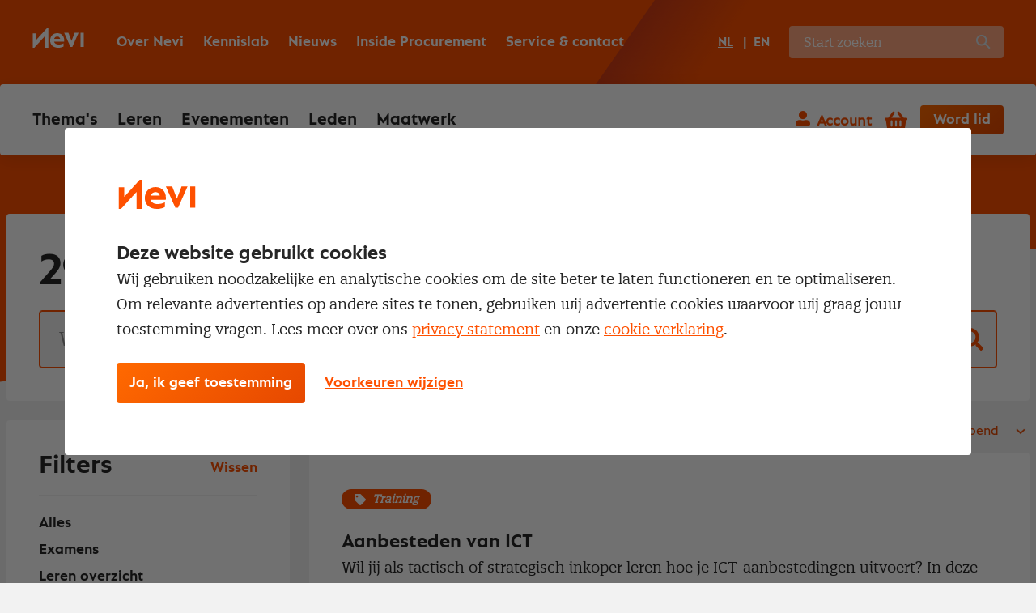

--- FILE ---
content_type: text/html; charset=utf-8
request_url: https://nevi.nl/trainingen?f_dr_periode=from-2024-02-13&f_pr_prijs=from-0,till-2500&pageNr=3
body_size: 22429
content:

<!DOCTYPE html>
<html lang="nl">
<head>
    <meta charset="utf-8" />
    <meta http-equiv="X-UA-Compatible" content="IE=edge,chrome=1">
    <meta name="viewport" content="width=device-width, initial-scale=1, shrink-to-fit=no">
    
    <link rel="stylesheet" href="/css/entry.css?v=u5SBosM0VAx1VvSO6r8Q39piON9WW6Xzxfg4lsy1wyA">
    
    <link rel="preload" href="/fonts/Neptune-Bold.woff2?v=p5UhBZ80ot4pOAZFEwk6lC_FkV3ACo_isRHZP5v0Cvw" as="font" type="font/woff2" crossorigin>
    <link rel="preload" href="/fonts/QuatroSlab-Regular.woff2?v=YQOpzcv70Q6Cd-kc0yqfj1BpDQKQLxNgYGfSNydVlng" as="font" type="font/woff2" crossorigin>

    <!-- These JS files get used at the end of the body, but the browser can already start downloading them: -->
    <link rel="preload" href="/vendor/swiper-bundle.min.js?v=yfJRo2xQcdB4-OBxgAMosAz8_POVPVYDV4o9DPyilp0" as="script" crossorigin>
    <link rel="preload" href="/vendor/jquery.min.js?v=dJk-e3lbn5NsWFjP3tO1BYksY2QYmQZdtRD5mxW4Hm0" as="script" crossorigin>
    <link rel="preload" href="/vendor/foundation.min.js?v=NY_Gd1fMtj4yQA-r_U3LbtUBj74H68RAibTW5Oz7NNc" as="script" crossorigin>
    <link rel="preload" href="/vendor/react.production.min.js?v=cJUU3HWCbBorjB9V4Z5kQwWieHoX3pOa2itsCU_Q5X0" as="script" crossorigin>
    <link rel="preload" href="/vendor/react-dom.production.min.js?v=wFocJm1Ny5im9_F02gohwOgh2DrlzuDlJipjm85SiXM" as="script" crossorigin>     

    <!-- Already warm up connections that will be used later on, on every page: -->
    <link href="https://www.googletagmanager.com" rel="preconnect" crossorigin>

    <link rel="manifest" href="/manifest.json?v=erts7vgrKQAtHOGjlCHrWZ_Npnd8J4xaldJwsgROUV4">
    
    <meta name="mobile-web-app-capable" content="yes">
    <meta name="apple-mobile-web-app-capable" content="yes">
    <meta name="application-name" content="Nevi">
    <meta name="apple-mobile-web-app-title" content="Nevi">
    <meta name="theme-color" content="#E64800">
    <meta name="msapplication-navbutton-color" content="#E64800">
    <meta name="apple-mobile-web-app-status-bar-style" content="black-translucent">
    <meta name="msapplication-starturl" content="/">
    
    <link rel="shortcut icon" href="/favicon/favicon.ico?v=_gNW2d25dLOmkTeoFgK-0BA0ysEMKcENk76uhXJYwFM">

    <link rel="icon" type="png" sizes="16x16" href="/favicon/favicon-16.png?v=VMUmnoS2bSPEVzOBnyoGqn7tlFa7234tjV7KRsHTEQU">
    <link rel="icon" type="png" sizes="32x32" href="/favicon/favicon-32.png?v=VMUmnoS2bSPEVzOBnyoGqn7tlFa7234tjV7KRsHTEQU">
    <link rel="icon" type="png" sizes="128x128" href="/favicon/favicon-128.png?v=VMUmnoS2bSPEVzOBnyoGqn7tlFa7234tjV7KRsHTEQU">
    <link rel="icon" type="png" sizes="152x152" href="/favicon/favicon-152.png?v=VMUmnoS2bSPEVzOBnyoGqn7tlFa7234tjV7KRsHTEQU">
    <link rel="icon" type="png" sizes="180x180" href="/favicon/favicon-180.png?v=VMUmnoS2bSPEVzOBnyoGqn7tlFa7234tjV7KRsHTEQU">
    <link rel="icon" type="png" sizes="192x192" href="/favicon/favicon-192.png?v=DAhLejqfCIMh9o7IFyIoDkHdIoCHQ48Re5KXUVB22aw">
    <link rel="icon" type="png" sizes="196x196" href="/favicon/favicon-196.png?v=ZzjwxCLx0U-P0PbaNPOW9CUsfcCw_2JCk9HNlGCiyC0">

    <link rel="apple-touch-icon" type="png" sizes="16x16" href="/favicon/favicon-16.png?v=VMUmnoS2bSPEVzOBnyoGqn7tlFa7234tjV7KRsHTEQU">
    <link rel="apple-touch-icon" type="png" sizes="32x32" href="/favicon/favicon-32.png?v=VMUmnoS2bSPEVzOBnyoGqn7tlFa7234tjV7KRsHTEQU">
    <link rel="apple-touch-icon" type="png" sizes="128x128" href="/favicon/favicon-128.png?v=VMUmnoS2bSPEVzOBnyoGqn7tlFa7234tjV7KRsHTEQU">
    <link rel="apple-touch-icon" type="png" sizes="152x152" href="/favicon/favicon-152.png?v=VMUmnoS2bSPEVzOBnyoGqn7tlFa7234tjV7KRsHTEQU">
    <link rel="apple-touch-icon" type="png" sizes="180x180" href="/favicon/favicon-180.png?v=VMUmnoS2bSPEVzOBnyoGqn7tlFa7234tjV7KRsHTEQU">
    <link rel="apple-touch-icon" type="png" sizes="192x192" href="/favicon/favicon-192.png?v=DAhLejqfCIMh9o7IFyIoDkHdIoCHQ48Re5KXUVB22aw">
    <link rel="apple-touch-icon" type="png" sizes="196x196" href="/favicon/favicon-196.png?v=ZzjwxCLx0U-P0PbaNPOW9CUsfcCw_2JCk9HNlGCiyC0">


<link rel="canonical" href="https://nevi.nl/trainingen" />

<title>Trainingen | Opleidingen &amp; trainingen | Nevi</title>
<meta name="description" content="Op zoek naar een praktijkgerichte inkooptraining? Nevi heeft altijd een training die bij jou past. Bekijk ons aanbod en meld je aan! ">
<meta name="keywords" content="">


<!-- Schema.org markup for Google+ -->
<meta itemprop="name" content="Trainingen | Opleidingen &amp; trainingen | Nevi">
<meta itemprop="description" content="Op zoek naar een praktijkgerichte inkooptraining? Nevi heeft altijd een training die bij jou past. Bekijk ons aanbod en meld je aan! ">
<meta itemprop="image" content="">

<!-- Twitter Card data -->
<meta name="twitter:card" content="summary">
<meta name="twitter:title" content="Trainingen | Opleidingen &amp; trainingen | Nevi">
<meta name="twitter:description" content="Op zoek naar een praktijkgerichte inkooptraining? Nevi heeft altijd een training die bij jou past. Bekijk ons aanbod en meld je aan! ">
<meta name="twitter:image:src" content="">
<meta name="twitter:site" content="Nevi">

<!-- Open Graph data -->
<meta property="og:title" content="Trainingen | Opleidingen &amp; trainingen | Nevi" />
<meta property="og:type" content="article" />
<meta property="og:url" content="https://nevi.nl/trainingen" />
<meta property="og:image" content="" />
<meta property="og:description" content="Op zoek naar een praktijkgerichte inkooptraining? Nevi heeft altijd een training die bij jou past. Bekijk ons aanbod en meld je aan! " />
<meta property="og:site_name" content="Nevi" />
    
    <link rel="stylesheet" href="/vendor/swiper-bundle.min.css?v=7uQNpNDpJ3KqYjETEMb27GZtaCS7vEJ9pPMR6nckJo0">

    
    

    <script>
    window.dataLayer = window.dataLayer || [];

    function gtag() {
        dataLayer.push(arguments);
    }

    gtag('consent', 'default', {
        'ad_storage': 'denied',
        'ad_user_data': 'denied',
        'ad_personalization': 'denied',
        'analytics_storage': 'denied',
        'personalization_storage': 'denied',
        'functionality_storage': 'granted',
        'security_storage': 'granted'
    });
</script>


    
    <script>
        (function (w, d, s, l, i) {
            w[l] = w[l] || []; w[l].push({
                'gtm.start':
                    new Date().getTime(), event: 'gtm.js'
            });
            var f = d.getElementsByTagName(s)[0], j = d.createElement(s), dl = l != 'dataLayer' ? '&l=' + l : '';
            j.async = true;
            j.src = 'https://www.googletagmanager.com/gtm.js?id=' + i + dl;
            f.parentNode.insertBefore(j, f);
        })(window, document, 'script', 'dataLayer', 'GTM-5FTCQH');
    </script>

    
    <script type="text/javascript" src="/kentico.resource/webanalytics/logger.js?Culture=nl-NL&amp;HttpStatus=200&amp;Value=0" async></script>

    <script type="text/javascript">
        function pushToDataLayer(event) {
            window.dataLayer = window.dataLayer || [];
            window.dataLayer.push({ event });
        }
    </script>
<script type="text/javascript">!function(T,l,y){var S=T.location,k="script",D="instrumentationKey",C="ingestionendpoint",I="disableExceptionTracking",E="ai.device.",b="toLowerCase",w="crossOrigin",N="POST",e="appInsightsSDK",t=y.name||"appInsights";(y.name||T[e])&&(T[e]=t);var n=T[t]||function(d){var g=!1,f=!1,m={initialize:!0,queue:[],sv:"5",version:2,config:d};function v(e,t){var n={},a="Browser";return n[E+"id"]=a[b](),n[E+"type"]=a,n["ai.operation.name"]=S&&S.pathname||"_unknown_",n["ai.internal.sdkVersion"]="javascript:snippet_"+(m.sv||m.version),{time:function(){var e=new Date;function t(e){var t=""+e;return 1===t.length&&(t="0"+t),t}return e.getUTCFullYear()+"-"+t(1+e.getUTCMonth())+"-"+t(e.getUTCDate())+"T"+t(e.getUTCHours())+":"+t(e.getUTCMinutes())+":"+t(e.getUTCSeconds())+"."+((e.getUTCMilliseconds()/1e3).toFixed(3)+"").slice(2,5)+"Z"}(),iKey:e,name:"Microsoft.ApplicationInsights."+e.replace(/-/g,"")+"."+t,sampleRate:100,tags:n,data:{baseData:{ver:2}}}}var h=d.url||y.src;if(h){function a(e){var t,n,a,i,r,o,s,c,u,p,l;g=!0,m.queue=[],f||(f=!0,t=h,s=function(){var e={},t=d.connectionString;if(t)for(var n=t.split(";"),a=0;a<n.length;a++){var i=n[a].split("=");2===i.length&&(e[i[0][b]()]=i[1])}if(!e[C]){var r=e.endpointsuffix,o=r?e.location:null;e[C]="https://"+(o?o+".":"")+"dc."+(r||"services.visualstudio.com")}return e}(),c=s[D]||d[D]||"",u=s[C],p=u?u+"/v2/track":d.endpointUrl,(l=[]).push((n="SDK LOAD Failure: Failed to load Application Insights SDK script (See stack for details)",a=t,i=p,(o=(r=v(c,"Exception")).data).baseType="ExceptionData",o.baseData.exceptions=[{typeName:"SDKLoadFailed",message:n.replace(/\./g,"-"),hasFullStack:!1,stack:n+"\nSnippet failed to load ["+a+"] -- Telemetry is disabled\nHelp Link: https://go.microsoft.com/fwlink/?linkid=2128109\nHost: "+(S&&S.pathname||"_unknown_")+"\nEndpoint: "+i,parsedStack:[]}],r)),l.push(function(e,t,n,a){var i=v(c,"Message"),r=i.data;r.baseType="MessageData";var o=r.baseData;return o.message='AI (Internal): 99 message:"'+("SDK LOAD Failure: Failed to load Application Insights SDK script (See stack for details) ("+n+")").replace(/\"/g,"")+'"',o.properties={endpoint:a},i}(0,0,t,p)),function(e,t){if(JSON){var n=T.fetch;if(n&&!y.useXhr)n(t,{method:N,body:JSON.stringify(e),mode:"cors"});else if(XMLHttpRequest){var a=new XMLHttpRequest;a.open(N,t),a.setRequestHeader("Content-type","application/json"),a.send(JSON.stringify(e))}}}(l,p))}function i(e,t){f||setTimeout(function(){!t&&m.core||a()},500)}var e=function(){var n=l.createElement(k);n.src=h;var e=y[w];return!e&&""!==e||"undefined"==n[w]||(n[w]=e),n.onload=i,n.onerror=a,n.onreadystatechange=function(e,t){"loaded"!==n.readyState&&"complete"!==n.readyState||i(0,t)},n}();y.ld<0?l.getElementsByTagName("head")[0].appendChild(e):setTimeout(function(){l.getElementsByTagName(k)[0].parentNode.appendChild(e)},y.ld||0)}try{m.cookie=l.cookie}catch(p){}function t(e){for(;e.length;)!function(t){m[t]=function(){var e=arguments;g||m.queue.push(function(){m[t].apply(m,e)})}}(e.pop())}var n="track",r="TrackPage",o="TrackEvent";t([n+"Event",n+"PageView",n+"Exception",n+"Trace",n+"DependencyData",n+"Metric",n+"PageViewPerformance","start"+r,"stop"+r,"start"+o,"stop"+o,"addTelemetryInitializer","setAuthenticatedUserContext","clearAuthenticatedUserContext","flush"]),m.SeverityLevel={Verbose:0,Information:1,Warning:2,Error:3,Critical:4};var s=(d.extensionConfig||{}).ApplicationInsightsAnalytics||{};if(!0!==d[I]&&!0!==s[I]){var c="onerror";t(["_"+c]);var u=T[c];T[c]=function(e,t,n,a,i){var r=u&&u(e,t,n,a,i);return!0!==r&&m["_"+c]({message:e,url:t,lineNumber:n,columnNumber:a,error:i}),r},d.autoExceptionInstrumented=!0}return m}(y.cfg);function a(){y.onInit&&y.onInit(n)}(T[t]=n).queue&&0===n.queue.length?(n.queue.push(a),n.trackPageView({})):a()}(window,document,{
src: "https://js.monitor.azure.com/scripts/b/ai.2.min.js", // The SDK URL Source
crossOrigin: "anonymous", 
cfg: { // Application Insights Configuration
    connectionString: 'InstrumentationKey=ff693b34-bc7d-4d0e-9b9b-95c326293ba2;IngestionEndpoint=https://westeurope-1.in.applicationinsights.azure.com/;LiveEndpoint=https://westeurope.livediagnostics.monitor.azure.com/'
}});</script></head>
<body class=page-has-hero>
    <a href="#pagecontent" class="skiplink button">Ga naar inhoud</a>
    
    <noscript>
        <iframe src="https://www.googletagmanager.com/ns.html?id=GTM-5FTCQH" height="0" width="0" style="display:none;visibility:hidden"></iframe>
    </noscript>




    <script type="application/ld&#x2B;json">
        {
            "@context": "http://schema.org",
            "@type": "BreadcrumbList",
            "itemListElement": [

                            {
                            "@type": "ListItem",
                            "position": 1,
                            "item": {
                            "@id": "/",
                            "name": "Home"
                            }
                            },
                                        {
                    "@type": "ListItem",
                    "position": 2,
                    "item": {
                        "@id": "/trainingen",
                        "name": "Trainingen"
                    }
                }
            ]
        }
    </script>

    <div class="body-inner">

        


<div class="account-navigation-logo-wrap">
    <span class="logo-mobile hide-for-large">
        <a href="/">
            <span class="visually-hidden">Nevi</span>
<svg width="63px" height="24px" viewBox="0 0 63 24" version="1.1" xmlns="http://www.w3.org/2000/svg"
     xmlns:xlink="http://www.w3.org/1999/xlink">
    <g id="Styleguide" stroke="none" stroke-width="1" fill="none" fill-rule="evenodd">
        <g id="Organisms" transform="translate(-104.000000, -494.000000)" class="fill-color">
            <g id="Header" transform="translate(0.000000, 201.000000)">
                <g id="Organisms-/-General-/-HeaderLight-Desktop"
                   transform="translate(0.000000, 256.000000)">
                    <g id="logo-white">
                        <path d="M130.478261,49.9230769 L137.782609,49.9230769 C137.340878,47.9538077 136.0159,47.1538462 134.317264,47.1538462 C132.346761,47.1538462 130.953921,48.1998463 130.478261,49.9230769 Z M134.273258,43 C139.484647,43 142.804348,46.698594 142.804348,51.7709954 C142.804348,52.4051281 142.768698,52.9334987 142.732825,53.4266885 L130.275313,53.4266885 C130.846384,55.6105322 132.845468,57.0195204 136.022346,57.0195204 C138.449455,57.0195204 140.662663,56.3502071 141.947629,55.4698093 L141.947629,59.4852497 C140.627013,60.2957258 138.306854,61 135.522575,61 C129.025997,61 125.456522,57.2308247 125.456522,52.0177003 C125.456522,46.7689554 129.025997,43 134.273258,43 Z M123.173913,37 L123.173913,61 L118.595578,61 L118.595578,47.0727682 L105.859096,61 L104,61 L104,43.1454418 L108.578335,43.1454418 L108.57855,50.9637767 L121.280652,37 L123.173913,37 Z M148.040857,42.5384615 L151.881181,52.5758244 L155.721287,42.5384615 L160.608696,42.5384615 L152.823665,60.0769231 L150.624245,60.0769231 L142.804348,42.5384615 L148.040857,42.5384615 Z M167,42.5384615 L167,60.0769231 L162.891304,60.0769231 L162.891304,42.5384615 L167,42.5384615 Z"></path>
                    </g>
                </g>
            </g>
        </g>
    </g>
</svg>          </a>
    </span>

    <div class="account-navigation">
            <a class="account-button js--account-button-mobile" onclick="pushToDataLayer('account_click')">Account</a>
            <div class="account-flyout">
                <div class="logged-out">
                    <a href="/nl-nl/account/signin?redirectUrl=%2Ftrainingen%3Ff_dr_periode%3Dfrom-2024-02-13%26f_pr_prijs%3Dfrom-0,till-2500%26pageNr%3D3" class="button">Inloggen</a>
                    Geen registratie? <a href="/registratie/account-aanmaken" onclick="pushToDataLayer('meld_je_aan')">Meld je aan</a>
                </div>
            </div>
    </div>
</div>

    <div id="mobile-menu-basket" class="mobile-menu__basket ">
        <a href="/bestelstraat/cart" class="mini-cart">
            <span class="visually-hidden">Winkelwagen</span>
            <span class="nev-icon nev-icon-shopping-basket"></span>
            <span class="mini-cart__count">0</span>
        </a>
    </div>
    <div class="mobile-menu__trigger">
        <div class="nav-icon">
            <span></span>
            <span></span>
            <span></span>
            <span></span>
        </div>
    </div>

<header class="header">
    <div class="header-window">
        <div class="header__top ">
            <div class="header__top-logo">
                <a href="/">
                    <span class="visually-hidden">Nevi</span>
<svg width="63px" height="24px" viewBox="0 0 63 24" version="1.1" xmlns="http://www.w3.org/2000/svg"
     xmlns:xlink="http://www.w3.org/1999/xlink">
    <g id="Styleguide" stroke="none" stroke-width="1" fill="none" fill-rule="evenodd">
        <g id="Organisms" transform="translate(-104.000000, -494.000000)" class="fill-color">
            <g id="Header" transform="translate(0.000000, 201.000000)">
                <g id="Organisms-/-General-/-HeaderLight-Desktop"
                   transform="translate(0.000000, 256.000000)">
                    <g id="logo-white">
                        <path d="M130.478261,49.9230769 L137.782609,49.9230769 C137.340878,47.9538077 136.0159,47.1538462 134.317264,47.1538462 C132.346761,47.1538462 130.953921,48.1998463 130.478261,49.9230769 Z M134.273258,43 C139.484647,43 142.804348,46.698594 142.804348,51.7709954 C142.804348,52.4051281 142.768698,52.9334987 142.732825,53.4266885 L130.275313,53.4266885 C130.846384,55.6105322 132.845468,57.0195204 136.022346,57.0195204 C138.449455,57.0195204 140.662663,56.3502071 141.947629,55.4698093 L141.947629,59.4852497 C140.627013,60.2957258 138.306854,61 135.522575,61 C129.025997,61 125.456522,57.2308247 125.456522,52.0177003 C125.456522,46.7689554 129.025997,43 134.273258,43 Z M123.173913,37 L123.173913,61 L118.595578,61 L118.595578,47.0727682 L105.859096,61 L104,61 L104,43.1454418 L108.578335,43.1454418 L108.57855,50.9637767 L121.280652,37 L123.173913,37 Z M148.040857,42.5384615 L151.881181,52.5758244 L155.721287,42.5384615 L160.608696,42.5384615 L152.823665,60.0769231 L150.624245,60.0769231 L142.804348,42.5384615 L148.040857,42.5384615 Z M167,42.5384615 L167,60.0769231 L162.891304,60.0769231 L162.891304,42.5384615 L167,42.5384615 Z"></path>
                    </g>
                </g>
            </g>
        </g>
    </g>
</svg>                  </a>
            </div>




<div class="header__top-navigation">
    <ul>
            <li ><a href="/over-nevi" target="_self">Over Nevi</a></li>
            <li ><a href="/kennislab" target="_self">Kennislab</a></li>
            <li ><a href="/nieuws" target="_self">Nieuws</a></li>
            <li ><a href="https://insideprocurement.nevi.nl/?utm_source=nevi.nl&amp;utm_medium=menu" target="_blank">Inside Procurement</a></li>
            <li ><a href="/service-contact" target="_self">Service &amp; contact</a></li>
    </ul>
</div>
            
            <div class="header__top-lang-selector">
                


<div class="language-selector">
    <ul>
            <li class=active>
                <a href="/trainingen">NL</a>
            </li>
            <li >
                <a href="/en/trainingen">EN</a>
            </li>
    </ul>
</div>
            </div>
            
                <script>
                    function handleSearchRequestSubmit() {
                        var value = document.querySelector('#search-component').value;
                        Entry.handleGtmSearchEvent('search', value);
                    }
                </script>
                <div class="header__top-search">
                    <form method="post" onsubmit="handleSearchRequestSubmit()" action="/nl-nl/search/searchrequest">
                        <input name="currentPath" value="/trainingen" type="hidden" />
                        <input name="searchPageGuid" value="9c281a3e-5e05-49ee-aebb-d5090eaa633d" type="hidden" />
                        <input id="search-component"name="searchTerm" type="text" maxlength="200" class="search" placeholder="Start zoeken">
                        <input type="submit"/>
                    <input name="__RequestVerificationToken" type="hidden" value="CfDJ8PvqZNhUTnpIo7zPiHYbhpXKJqDUA997AXmrKlIg5exaWjMjBdr_tdIQTnJbEAUxiAvGAwB0G5orYNjM9UiaqaOoKMIT9PKh9mfZgbEmN3xkBxfVBAzyns7sAnPEUnl5w6ZeTSC1tCynLref7Jj9xkU" /></form>
                </div>
        </div>

            <div class="header__bottom">
                <nav>
                    <ul>


    <li class="has-submenu ">
            <a href="/inkoopthemas">Thema&#x27;s</a>

        <div class="submenu">
                    <div class="submenu__block">
                        <div class="submenu__title">Inkoopthema&#x27;s</div>
                        <ul>
                                    <li><a href="/inkoopthemas/categoriemanagement" target="_self">Categoriemanagement</a></li>
                                    <li><a href="/inkoopthemas/contractmanagement" target="_self">Contractmanagement</a></li>
                                    <li><a href="/inkoopthemas/leveranciersmanagement" target="_self">Leveranciersmanagement</a></li>
                        </ul>
                    </div>
                    <div class="submenu__block">
                        <div class="submenu__title">Inkoopthema&#x27;s</div>
                        <ul>
                                    <li><a href="/inkoopthemas/inkoopmanagement" target="_self">Inkoopmanagement</a></li>
                                    <li><a href="/inkoopthemas/mvi" target="_self">Maatschappelijk verantwoord inkopen</a></li>
                                    <li><a href="/inkoopthemas/onderhandelen" target="_self">Onderhandelen</a></li>
                        </ul>
                    </div>
                    <div class="submenu__block">
                        <div class="submenu__title">Inkopen voor</div>
                        <ul>
                                    <li><a href="/sectoren/inkopen-industrie" target="_self">Industrie</a></li>
                                    <li><a href="/sectoren/inkopen-publieke-sector" target="_self">Publieke sector</a></li>
                                    <li><a href="/sectoren/inkopen-zorg" target="_self">Zorg</a></li>
                        </ul>
                    </div>

                <div class="submenu__footer">
                    <a href="/inkoopthemas" class="link-forward">Alle inkoopthema&#x27;s</a>
                </div>
        </div>
    </li>


    <li class="has-submenu ">
            <a href="/leren">Leren</a>

        <div class="submenu">
                    <div class="submenu__block">
                        <div class="submenu__title">Meest gekozen opleidingen</div>
                        <ul>
                                    <li><a href="/opleidingen-trainingen/nevi-1" target="_self">Nevi 1</a></li>
                                    <li><a href="/opleidingen-trainingen/nevi-2" target="_self">Nevi 2</a></li>
                                    <li><a href="/opleidingen/nevi-contract-en-leveranciersmanagement" target="_self">Contract- en leveranciersmanagement</a></li>
                                    <li><a href="/opleidingen/supplier-relationship-management" target="_self">Supplier Relationship Management</a></li>
                        </ul>
                    </div>
                    <div class="submenu__block">
                        <div class="submenu__title">Populairste trainingen</div>
                        <ul>
                                    <li><a href="/trainingen/basisaspecten-van-inkoop" target="_self">Basisaspecten van inkoop</a></li>
                                    <li><a href="/trainingen/leergang-strategische-inkoop" target="_self">Leergang Strategische inkoop</a></li>
                                    <li><a href="/trainingen/leergang-tactische-inkoop" target="_self">Leergang Tactische inkoop</a></li>
                                    <li><a href="/trainingen/procurement-executive-program" target="_self">Procurement Executive Program</a></li>
                        </ul>
                    </div>
                    <div class="submenu__block">
                        <div class="submenu__title">Direct naar</div>
                        <ul>
                                    <li><a href="/opleidingen-trainingen/open-dag" target="_self">Studieadvies</a></li>
                                    <li><a href="/examens/informatie" target="_self">Examens</a></li>
                                    <li><a href="/opleidingen-trainingen/word-inkoper-contractmanager" target="_self">Starten in inkoop</a></li>
                        </ul>
                    </div>

                <div class="submenu__footer">
                    <a href="/alle-opleidingen-en-trainingen" class="link-forward">Bekijk opleidingen &amp; trainingen</a>
                </div>
        </div>
    </li>


    <li class="has-submenu ">
            <a href="/evenementen">Evenementen</a>

        <div class="submenu">
                    <div class="submenu__block">
                        <div class="submenu__title">Evenementen</div>
                        <ul>
                                    <li><a href="/evenementen/kalender" target="_self">Agenda</a></li>
                                    <li><a href="/evenementen/partnerpakketten" target="_self">Partnerpakketten</a></li>
                        </ul>
                    </div>
                    <div class="submenu__block">
                        <div class="submenu__title">Communities</div>
                        <ul>
                                    <li><a href="/over-nevi/netwerk-communities" target="_self">Netwerk en Communities</a></li>
                                    <li><a href="/inside-procurement" target="_self">Inside Procurement</a></li>
                        </ul>
                    </div>

                <div class="submenu__footer">
                    <a href="/evenementen" class="link-forward">Meer informatie</a>
                </div>
        </div>
    </li>


    <li ><a href="/lidmaatschap">Leden</a></li>


    <li ><a href="/incompany">Maatwerk</a></li>
                    </ul>
                </nav>
                <div class="header__bottom-buttons">
                    <div class="account-navigation">
                            <a href="#" class="account-button" onclick="pushToDataLayer('account_click')">Account</a>
                            <div class="account-flyout">
                                <div class="logged-out">
                                    <a href="/nl-nl/account/signin?redirectUrl=%2Ftrainingen%3Ff_dr_periode%3Dfrom-2024-02-13%26f_pr_prijs%3Dfrom-0,till-2500%26pageNr%3D3" class="button">Inloggen</a>
                                    Geen registratie? <a href="/registratie/account-aanmaken" onclick="pushToDataLayer('meld_je_aan')">Meld je aan</a>
                                </div>
                            </div>
                    </div>

                        <a href="/bestelstraat/cart" class="mini-cart">
                            <span class="visually-hidden">Winkelwagen</span>
                            <span class="nev-icon nev-icon-shopping-basket"></span>
                            <span class="mini-cart__count ">0</span>
                        </a>

                        <a href="/membership/nevi-professional-member" class="button">Word lid</a>
                    
                </div>
            </div>
    </div>
</header>

        
        <div id="pagecontent">
            


<div class="hero">
    <div class="hero__background hero__background--small hero__background--gradient" style="background-image: url('')"></div>
    <div class="hero__content">
    </div>
</div>

<div id="react_0HNI28E0SVN28"><section class="sfr__wrapper" data-reactroot=""><section class="search search-box"><div class="search-box__title"><span>29</span><h1>Trainingen</h1><span>gevonden</span></div><form class="search-box__search"><label class="visually-hidden" id="headlessui-combobox-label-undefined" data-headlessui-state="">Search</label><input type="text" class="search" placeholder="Waar ben je naar op zoek?" name="search" title="Waar ben je naar op zoek?" aria-describedby="search" autofocus="" id="headlessui-combobox-input-undefined" role="combobox" aria-expanded="false" aria-autocomplete="list" data-headlessui-state=""/><input type="submit"/></form></section><div class="sidebar"><div class="sidebar__bar-wrapper hide-for-medium"><div class="sidebar__bar"><button type="button" class="button sidebar__toggle">Filter je zoekresultaten</button></div></div><div class="sidebar__wrapper"><div class="sidebar__header"><h2 class="sidebar__title">Filters</h2><button type="button" class="sidebar__clear" title="Wissen">Wissen</button><button type="button" class="sidebar__close hide-for-medium">Sluit filter</button></div><ul class="sfr-links"><li><a href="/algemene-zoekpagina" class="">Alles</a></li><li><a href="/examens" class="">Examens</a></li><li><a href="/alle-opleidingen-en-trainingen" class="">Leren overzicht</a></li><li><a href="/opleidingen" class="">Opleidingen</a></li><li><a href="/trainingen" class="active">Trainingen</a></li></ul><div class="facet facet--is-open"><button class="facet__toggle-button" type="button"><span class="facet__title">Periode</span><span class="visually-hidden"></span></button><div class="facet__content"><div class="date-range js-date-range-facet"><div class="date-input__label">Van</div><div class="date-input"><label for="dateRangeFrom" class="date-input__show-picker"><span class="visually-hidden">Van</span></label><input type="date" id="dateRangeFrom" value="2024-02-13"/></div><div class="date-input__label">Tot</div><div class="date-input"><label for="dateRangeTill" class="date-input__show-picker"><span class="visually-hidden">Tot</span></label><input type="date" id="dateRangeTill"/></div></div></div></div><div class="facet facet--is-open"><button class="facet__toggle-button" type="button"><span class="facet__title">Prijs</span><span class="visually-hidden"></span></button><div class="facet__content"><div class="price-range js-price-range-facet"><div class="price-range__controls"><div class="price-range__control"><label for="priceRangeFrom"><span class="visually-hidden">vanaf</span>€</label><input type="number" id="priceRangeFrom" class="price-range__input" value="0" min="0" max="10000" step="100"/></div><div class="price-range__until-sign">–</div><div class="price-range__control"><label for="priceRangeTill"><span class="visually-hidden">Tot</span>€</label><input type="number" id="priceRangeTill" class="price-range__input" value="2500" min="0" max="10000" step="100"/></div></div><div class="price-range__slider-container"><div style="position:relative" class="slider"><div class="slider__track slider__track-0" style="position:absolute;left:0;right:0"></div><div class="slider__track slider__track-1" style="position:absolute;left:0;right:0"></div><div class="slider__track slider__track-2" style="position:absolute;left:0;right:0"></div><div class="slider__thumb slider__thumb-0 " style="position:absolute;touch-action:none;z-index:1;left:0px" tabindex="0" role="slider" aria-orientation="horizontal" aria-valuenow="0" aria-valuemin="0" aria-valuemax="10000" aria-label="vanaf" aria-disabled="false"></div><div class="slider__thumb slider__thumb-1 " style="position:absolute;touch-action:none;z-index:2;left:0px" tabindex="0" role="slider" aria-orientation="horizontal" aria-valuenow="2500" aria-valuemin="0" aria-valuemax="10000" aria-label="Tot" aria-disabled="false"></div></div></div></div></div></div><div class="facet"><button class="facet__toggle-button" type="button"><span class="facet__title">Sector</span><span class="visually-hidden"></span></button><div class="facet__content"><ul class="facet-checkboxes checkbox-group"><li><input type="checkbox" id="dc_Sector_14" name="Sector"/><label for="dc_Sector_14">Publieke sector</label><span class="facet-checkboxes__count">(<!-- -->9<!-- -->)</span></li><li><input type="checkbox" id="dc_Sector_40" name="Sector"/><label for="dc_Sector_40">ICT</label><span class="facet-checkboxes__count">(<!-- -->3<!-- -->)</span></li><li><input type="checkbox" id="dc_Sector_56" name="Sector"/><label for="dc_Sector_56">HR</label><span class="facet-checkboxes__count">(<!-- -->1<!-- -->)</span></li><li><input type="checkbox" id="dc_Sector_39" name="Sector"/><label for="dc_Sector_39">Bouw</label><span class="facet-checkboxes__count">(<!-- -->1<!-- -->)</span></li></ul></div></div><div class="facet"><button class="facet__toggle-button" type="button"><span class="facet__title">Thema</span><span class="visually-hidden"></span></button><div class="facet__content"><ul class="facet-checkboxes checkbox-group"><li><input type="checkbox" id="dc_Thema_29" name="Thema"/><label for="dc_Thema_29">Aanbesteden</label><span class="facet-checkboxes__count">(<!-- -->6<!-- -->)</span></li><li><input type="checkbox" id="dc_Thema_10" name="Thema"/><label for="dc_Thema_10">Leveranciersmanagement</label><span class="facet-checkboxes__count">(<!-- -->3<!-- -->)</span></li><li><input type="checkbox" id="dc_Thema_11" name="Thema"/><label for="dc_Thema_11">Maatschappelijk Verantwoord Inkopen</label><span class="facet-checkboxes__count">(<!-- -->4<!-- -->)</span></li><li><input type="checkbox" id="dc_Thema_5" name="Thema"/><label for="dc_Thema_5">Contractmanagement</label><span class="facet-checkboxes__count">(<!-- -->4<!-- -->)</span></li><li><input type="checkbox" id="dc_Thema_28" name="Thema"/><label for="dc_Thema_28">Digitalisering</label><span class="facet-checkboxes__count">(<!-- -->2<!-- -->)</span></li><li><input type="checkbox" id="dc_Thema_8" name="Thema"/><label for="dc_Thema_8">Inkoopmanagement</label><span class="facet-checkboxes__count">(<!-- -->3<!-- -->)</span></li><li><input type="checkbox" id="dc_Thema_12" name="Thema"/><label for="dc_Thema_12">Onderhandelen</label><span class="facet-checkboxes__count">(<!-- -->2<!-- -->)</span></li><li><input type="checkbox" id="dc_Thema_33" name="Thema"/><label for="dc_Thema_33">Categorie management</label><span class="facet-checkboxes__count">(<!-- -->2<!-- -->)</span></li><li><input type="checkbox" id="dc_Thema_34" name="Thema"/><label for="dc_Thema_34">Strategische inkoop</label><span class="facet-checkboxes__count">(<!-- -->1<!-- -->)</span></li><li><input type="checkbox" id="dc_Thema_44" name="Thema"/><label for="dc_Thema_44">Sociaal domein</label><span class="facet-checkboxes__count">(<!-- -->2<!-- -->)</span></li><li><input type="checkbox" id="dc_Thema_9" name="Thema"/><label for="dc_Thema_9">Kostenmanagement</label><span class="facet-checkboxes__count">(<!-- -->2<!-- -->)</span></li><li><input type="checkbox" id="dc_Thema_7" name="Thema"/><label for="dc_Thema_7">Inkoop</label><span class="facet-checkboxes__count">(<!-- -->1<!-- -->)</span></li></ul></div></div><button type="button" class="show-for-small-only">Zoek</button></div></div><div class="results-and-pagination"><div class="sfr__top-bar"><div class="total-results"><div><strong>1-8</strong> van <strong>29</strong> resultaten</div></div><div class="sfr-select"><label for="itemsPerPageSelect">Resultaten per pagina:</label><select id="itemsPerPageSelect" title="Sorteren op:"><option selected="" value="8">8</option><option value="16">16</option><option value="24">24</option><option value="48">48</option></select></div><div class="sfr-select"><label for="sortingSelect">Sorteren op:</label><select id="sortingSelect" title="Sorteren op:"><option selected="" value="page_title asc">Titel oplopend</option><option value="page_date asc">Datum oplopend</option><option value="page_date desc">Datum aflopend</option><option value="page_title desc">Titel aflopend</option></select></div></div><div class="results"><a href="/trainingen/aanbesteden-van-ict" title="Aanbesteden van ICT" class="result-card"><div class="result-card__content"><div class="result-card__meta-labels"><span class="meta-label meta-label--tag"><span>Training</span></span></div><h3 class="result-card__title">Aanbesteden van ICT</h3><p>Wil jij als tactisch of strategisch inkoper leren hoe je ICT-aanbestedingen uitvoert? In deze training leer je onder andere welke selectiecriteria je moet hanteren, hoe je met ICT-leveranciers en -afdelingen omgaat, en welke valkuilen er zijn bij ICT-aanbestedingen. Na afloop heb je een duidelijk beeld van jouw rol en toegevoegde waarde bij ICT-aanbestedingen.</p><ul class="result-card__specs"><li class="result-card__spec result-card__spec--event-price">vanaf<!-- --> <span>779</span></li></ul></div></a><a href="/trainingen/aanbestedingswet-basis" title="Aanbestedingswet - Basis" class="result-card"><div class="result-card__content"><div class="result-card__meta-labels"><span class="meta-label meta-label--tag"><span>Training</span></span></div><h3 class="result-card__title">Aanbestedingswet - Basis</h3><p>Ben je een startende inkoper in de publieke sector en wil je met succes de Europese aanbestedingsregels toepassen? In deze training leer je aanbesteden volgens de Aanbestedingswet. </p><ul class="result-card__specs"><li class="result-card__spec result-card__spec--event-price">vanaf<!-- --> <span>1709</span></li></ul></div></a><a href="/trainingen/artificial-intelligence-voor-inkoop" title="Artificial Intelligence voor Inkoop" class="result-card"><div class="result-card__content"><div class="result-card__meta-labels"><span class="meta-label meta-label--tag"><span>Training</span></span></div><h3 class="result-card__title">Artificial Intelligence voor Inkoop</h3><p>Ontdek hoe AI (ChatGPT, Gemini, CoPilot) jouw inkoopprocessen productiever maakt! Leer de basis, pas het toe, en ontwikkel en pitch een praktische AI-use case voor je organisatie.</p><ul class="result-card__specs"><li class="result-card__spec result-card__spec--event-price">vanaf<!-- --> <span>779</span></li></ul></div></a><a href="/trainingen/basisaspecten-van-inkoop" title="Basisaspecten van inkoop" class="result-card"><div class="result-card__content"><div class="result-card__meta-labels"><span class="meta-label meta-label--tag"><span>Training</span></span></div><h3 class="result-card__title">Basisaspecten van inkoop</h3><p>Zelfstandig en professioneel een inkoopproces verzorgen voor jouw organisatie? In deze tweedaagse training leer je alles wat je moet weten over een deskundig inkoopproces: van specificeren tot en met nazorg en evaluatie. Met de inzichten, technieken, instrumenten en praktische tips maak je na de training direct het verschil in jouw organisatie.</p><ul class="result-card__specs"><li class="result-card__spec result-card__spec--event-price">vanaf<!-- --> <span>1408</span></li></ul></div></a><a href="/trainingen/basisaspecten-van-onderhandelen" title="Basisaspecten van onderhandelen" class="result-card"><div class="result-card__content"><div class="result-card__meta-labels"><span class="meta-label meta-label--tag"><span>Training</span></span></div><h3 class="result-card__title">Basisaspecten van onderhandelen</h3><p>Beter worden in onderhandelen? Tijdens deze tweedaagse training leer je de basisvaardigheden van onderhandelen, zoals gesprekstechnieken en onderhandelingstactieken. Je krijgt veel persoonlijke tips. Na afloop heb je het onderhandelen onder de knie en maak je met jouw inkoop impact voor jouw organisatie.</p><ul class="result-card__specs"><li class="result-card__spec result-card__spec--event-price">vanaf<!-- --> <span>1710</span></li></ul></div></a><a href="/trainingen/categoriemanagement" title="Categoriemanagement" class="result-card"><div class="result-card__content"><div class="result-card__meta-labels"><span class="meta-label meta-label--tag"><span>Training</span></span></div><h3 class="result-card__title">Categoriemanagement</h3><p>Wil jij profiteren van de voordelen van categoriemanagement in jouw organisatie? In deze driedaagse training leer je bedrijfs- en afdelingsstrategieën te vertalen naar de inkoopstrategie voor diverse productgroepen. Na afloop kun je zelfstandig aan de slag met categoriemanagement.</p><ul class="result-card__specs"><li class="result-card__spec result-card__spec--event-price">vanaf<!-- --> <span>2012</span></li></ul></div></a><a href="/trainingen/categoriemanagement-publieke-sector" title="Categoriemanagement Publieke sector" class="result-card"><div class="result-card__content"><div class="result-card__meta-labels"><span class="meta-label meta-label--tag"><span>Training</span></span></div><h3 class="result-card__title">Categoriemanagement Publieke sector</h3><p>Wil jij profiteren van de voordelen van categoriemanagement binnen de publieke sector? In deze driedaagse training leer je organisatie- en domeinstrategieën  te vertalen naar de inkoopstrategie voor productgroepen binnen de publieke sector. Na afloop kun je zelfstandig aan de slag met categoriemanagement. </p><ul class="result-card__specs"><li class="result-card__spec result-card__spec--event-price">vanaf<!-- --> <span>2012</span></li></ul></div></a><a href="/trainingen/circulair-inkopen" title="Circulair Inkopen" class="result-card"><div class="result-card__content"><div class="result-card__meta-labels"><span class="meta-label meta-label--tag"><span>Training</span></span></div><h3 class="result-card__title">Circulair Inkopen</h3><p>Wil jij circulair inkopen gaan inrichten in jouw organisatie? In deze training maak je kennis met alle vormen en succesfactoren van circulair inkopen. Je krijgt inzicht in de technische aspecten van circulair inkopen én de zachte kant. Na afloop heb je de vaardigheden en aanpak om circulaire inkoop in jouw organisatie in te richten.   </p><ul class="result-card__specs"><li class="result-card__spec result-card__spec--form-online"><span class="result-card__spec-optional-extra-icon"></span>Digitaal</li><li class="result-card__spec result-card__spec--event-price">vanaf<!-- --> <span>779</span></li></ul></div></a></div><div class="pagination"><span class="pagination__prev inactive"> </span><div class="numbers"><a href="?f_dr_periode=from-2024-02-13&amp;f_pr_prijs=till-2500&amp;pageNr=1" class="pagination__number active">1</a><a href="?f_dr_periode=from-2024-02-13&amp;f_pr_prijs=till-2500&amp;pageNr=2" class="pagination__number ">2</a><a href="?f_dr_periode=from-2024-02-13&amp;f_pr_prijs=till-2500&amp;pageNr=3" class="pagination__number ">3</a><a href="?f_dr_periode=from-2024-02-13&amp;f_pr_prijs=till-2500&amp;pageNr=4" class="pagination__number ">4</a></div><a class="pagination__next" href="?f_dr_periode=from-2024-02-13&amp;f_pr_prijs=till-2500&amp;pageNr=2"><span class="visually-hidden">Nevi.SearchFilter.ButtonText.Next</span></a></div></div></section></div>
        </div>

        
<footer class="footer">
        <div class="footer__top">
            <div class="grid-container">
                <div class="grid-x grid-padding-x">
                    <div class="cell hide-for-large small-order-1">
                        <img class="lazyload" data-src="https://nevi.nl/images/logo-nevi.svg" alt="Logo Nevi" width="89" height="34">
                    </div>
                    <div class="cell large-8 large-order-1 small-order-3">
                        <div class="grid-x">
                            <div class="cell large-order-2 medium-4 small-order-3">

        <div class="footer__link-list">
            <h4 class="footer__title">Direct naar</h4>
            <ul>

<li><a href="/service-contact" target="_self">Service &amp; contact</a></li>
<li><a href="/inkoop/" target="_self">Over inkoop</a></li>
<li><a href="/over-nevi/netwerk-communities" target="_self">Netwerk en communities</a></li>
<li><a href="/nieuwsbrief" target="_self">Aanmelden nieuwsbrief</a></li>
<li><a href="/membership" target="_self">Word lid van Nevi</a></li>
<li><a href="/membership/nevi-inkoopmanagersindex-lid" target="_self">Nevi PMI&#xAE;</a></li>
<li><a href="/inkoop/inkoopvacatures" target="_self">Inkoop vacatures</a></li>
<li><a href="/membership/opzeggen-membership" target="_self">Opzeggen lidmaatschap</a></li>            </ul>
        </div>
                            </div>

                            <div class="cell large-order-3 medium-4 small-order-4">

        <div class="footer__link-list">
            <h4 class="footer__title">Populaire thema&#x27;s</h4>
            <ul>

<li><a href="/inkoopthemas/aanbesteden" target="_self">Aanbesteden</a></li>
<li><a href="/inkoopthemas/contractmanagement" target="_self">Contractmanagement</a></li>
<li><a href="/inkoopthemas/kostenmanagement" target="_self">Kostenmanagement</a></li>
<li><a href="/inkoopthemas/leveranciersmanagement" target="_self">Leveranciersmanagement</a></li>
<li><a href="/inkoopthemas/onderhandelen" target="_self">Onderhandelen</a></li>
<li><a href="/inkoopthemas/persoonlijke-ontwikkeling" target="_self">Persoonlijke ontwikkeling</a></li>
<li><a href="/inkoopthemas/strategische-inkoop" target="_self">Strategische inkoop</a></li>
<li><a href="/inkoopthemas/supply-chain-management" target="_self">Supply chain management</a></li>            </ul>
        </div>
                            </div>

                            <div class="cell large-order-4 medium-4 small-order-5">

        <div class="footer__link-list">
            <h4 class="footer__title">Opleidingen en trainingen</h4>
            <ul>

<li><a href="/trainingen" target="_self">Trainingen</a></li>
<li><a href="/opleidingen" target="_self">Opleidingen</a></li>
<li><a href="/incompany" target="_self">Incompany</a></li>
<li><a href="/examens/informatie" target="_self">Examens</a></li>
<li><a href="/examens/vrijstellingen" target="_self">Vrijstellingen</a></li>
<li><a href="/ptp" target="_self">Traineeship</a></li>
<li><a href="/opleidingen-trainingen/nevi-1" target="_self">Nevi 1</a></li>
<li><a href="/opleidingen-trainingen/nevi-2" target="_self">Nevi 2</a></li>            </ul>
        </div>
                            </div>
                        </div>
                    </div>

                    <div class="cell large-4 large-order-5 small-order-2">

<div class="footer__service">
    <h3>Klantenservice</h3>
    <p>Vragen of opmerkingen? Neem contact met ons op. Onze professionals van het Klant contact center helpen je graag.</p>

    <div class="phone-number">
        <button class="phone-number-toggler js-phone-number-toggler" onclick="pushToDataLayer('contact_telefoon')">Bel ons</button>
        <a href="tel:&#x2B;31 883300700" title="(088) 330 07 00">(088) 330 07 00</a>
    </div>
    <a href="/service-contact" title="" class="footer__contactform-link" onclick="pushToDataLayer('contact_email')">Stuur een e-mail</a>

    <ul class="footer__some">
            <li>
                <a href="https://www.linkedin.com/school/nevi/?originalSubdomain=nl" target="_blank" rel="noopener">
                    <span class="visually-hidden">LinkedIn</span>
                    <span class="nev-icon nev-icon-linkedin-o"></span>
                </a>
            </li>


            <li>
                <a href="https://twitter.com/nevi_nl" target="_blank" rel="noopener">
                    <span class="visually-hidden">X</span>
                    <span class="nev-icon nev-icon-x-twitter"></span>
                </a>
            </li>

            <li>
                <a href="https://www.instagram.com/nevi.nl/" target="_blank" rel="noopener">
                    <span class="visually-hidden">Instagram</span>
                    <span class="nev-icon nev-icon-instagram"></span>
                </a>
            </li>

            <li>
                <a href="https://nl-nl.facebook.com/nl.nevi" target="_blank" rel="noopener">
                    <span class="visually-hidden">Facebook</span>
                    <span class="nev-icon nev-icon-facebook"></span>
                </a>
            </li>

            <li>
                <a href="https://www.youtube.com/channel/UC7XvjXQcwlP9rmFHGci46Og" target="_blank" rel="noopener">
                    <span class="visually-hidden">YouTube</span>
                    <span class="nev-icon nev-icon-youtube"></span>
                </a>
            </li>
    </ul>
</div>                    </div>
                </div>
            </div>
        </div>


<div class="footer__bottom">
    <div class="grid-container">
        <div class="grid-x grid-padding-x align-justify">
            <div class="cell medium-auto medium-offset-0 small-8 small-offset-2">
                <a href="#" class="js--cookie-modal-toggle">Cookievoorkeuren beheren</a>
                Onze <a href="/algemene-voorwaarden-examenreglement-privacy">algemene voorwaarden, cookie- en privacyverklaring</a>&nbsp;zijn van toepassing.
            </div>
            <div class="cell medium-shrink">&nbsp;</div>
            <div class="cell medium-shrink medium-offset-0 small-8 small-offset-2">
                © Nevi.nl
            </div>
        </div>
    </div>
</div></footer>

<div id="errorMessageContainer" class="callout callout--error" style="display: none" data-closable>
    <div id="errorMessages">
    </div>
    <button class="close-button" aria-label="Dismiss alert" type="button" data-close>
        <span aria-hidden="true">&times;</span>
    </button>
</div>
<div id="successMessageContainer" class="callout callout--success" style="display: none" data-closable>
    <div id="successMessages">
    </div>
    <button class="close-button" aria-label="Dismiss alert" type="button" data-close>
        <span aria-hidden="true">&times;</span>
    </button>
</div>
        
<div class="reveal small" id="added-to-products" data-reveal="" data-reset-on-close="true">
    <div class="added-to-products">
        <div class="added-to-products__content" id="added-to-products-content">
            <span class="added-to-products__title">Het product is toegevoegd</span>
        </div>
        <div class="added-to-products__buttons">
            <a href="/bestelstraat/cart" class="button" onclick="pushToDataLayer('productoverzicht_button')">Naar je productoverzicht</a>
            <span class="link-forward" data-close="">Verder winkelen</span>
        </div>
    </div>
</div>

        

    <script>
        function consentGrantedMarketing() {
            gtag('consent', 'update', {
                'ad_storage': 'granted',
                'ad_user_data': 'granted',
                'ad_personalization': 'granted',
                'analytics_storage': 'granted',
                'personalization_storage': 'granted',
                'functionality_storage': 'granted',
                'security_storage': 'granted'
            });
        }
        function consentGrantedAnalytical() {
            gtag('consent', 'update', {
                'ad_storage': 'denied',
                'ad_user_data': 'denied',
                'ad_personalization': 'denied',
                'analytics_storage': 'granted',
                'personalization_storage': 'denied',
                'functionality_storage': 'granted',
                'security_storage': 'granted'
            });
        }
        function consentGrantedFunctional() {
            gtag('consent', 'update', {
                'ad_storage': 'denied',
                'ad_user_data': 'denied',
                'ad_personalization': 'denied',
                'analytics_storage': 'denied',
                'personalization_storage': 'denied',
                'functionality_storage': 'granted',
                'security_storage': 'granted'
            });
        }
    </script>
    <div class="cookie-bar open">
        <form action="/api/cookie/acceptcookielevel" method="post">
            <input name="__RequestVerificationToken" type="hidden" value="CfDJ8PvqZNhUTnpIo7zPiHYbhpXKJqDUA997AXmrKlIg5exaWjMjBdr_tdIQTnJbEAUxiAvGAwB0G5orYNjM9UiaqaOoKMIT9PKh9mfZgbEmN3xkBxfVBAzyns7sAnPEUnl5w6ZeTSC1tCynLref7Jj9xkU" />
            <div class="cookie-bar__container">
                <div class="cookie-bar__logo">
<svg width="63px" height="24px" viewBox="0 0 63 24" version="1.1" xmlns="http://www.w3.org/2000/svg"
     xmlns:xlink="http://www.w3.org/1999/xlink">
    <g id="Styleguide" stroke="none" stroke-width="1" fill="none" fill-rule="evenodd">
        <g id="Organisms" transform="translate(-104.000000, -494.000000)" class="fill-color">
            <g id="Header" transform="translate(0.000000, 201.000000)">
                <g id="Organisms-/-General-/-HeaderLight-Desktop"
                   transform="translate(0.000000, 256.000000)">
                    <g id="logo-white">
                        <path d="M130.478261,49.9230769 L137.782609,49.9230769 C137.340878,47.9538077 136.0159,47.1538462 134.317264,47.1538462 C132.346761,47.1538462 130.953921,48.1998463 130.478261,49.9230769 Z M134.273258,43 C139.484647,43 142.804348,46.698594 142.804348,51.7709954 C142.804348,52.4051281 142.768698,52.9334987 142.732825,53.4266885 L130.275313,53.4266885 C130.846384,55.6105322 132.845468,57.0195204 136.022346,57.0195204 C138.449455,57.0195204 140.662663,56.3502071 141.947629,55.4698093 L141.947629,59.4852497 C140.627013,60.2957258 138.306854,61 135.522575,61 C129.025997,61 125.456522,57.2308247 125.456522,52.0177003 C125.456522,46.7689554 129.025997,43 134.273258,43 Z M123.173913,37 L123.173913,61 L118.595578,61 L118.595578,47.0727682 L105.859096,61 L104,61 L104,43.1454418 L108.578335,43.1454418 L108.57855,50.9637767 L121.280652,37 L123.173913,37 Z M148.040857,42.5384615 L151.881181,52.5758244 L155.721287,42.5384615 L160.608696,42.5384615 L152.823665,60.0769231 L150.624245,60.0769231 L142.804348,42.5384615 L148.040857,42.5384615 Z M167,42.5384615 L167,60.0769231 L162.891304,60.0769231 L162.891304,42.5384615 L167,42.5384615 Z"></path>
                    </g>
                </g>
            </g>
        </g>
    </g>
</svg>                  </div>
                <div class="cookie-bar__content without-preferences">
                    <h2>Deze website gebruikt cookies</h2>
                    <p>
                        Wij gebruiken noodzakelijke en analytische cookies om de site beter te laten functioneren en te optimaliseren. Om relevante advertenties op andere sites te tonen, gebruiken wij advertentie cookies waarvoor wij graag jouw toestemming vragen. Lees meer over ons <a href="https://nevi.nl/jouw-privacy" target="_blank">privacy statement</a> en onze <a href="https://nevi.nl/cookieverklaring">cookie verklaring</a>.
                    </p>
                </div>
                <div class="cookie-bar__content with-preferences">
                    <h2>Cookie instellingen</h2>
                    <p>
                        De website van Nevi maakt gebruik van functionele en analytics cookies. Stel hieronder je voorkeur in. Wil je meer weten? Lees dan onze <a href="https://nevi.nl/jouw-privacy">privacy statement</a>  en onze <a href="https://nevi.nl/cookieverklaring">cookie verklaring</a> voor meer informatie.
                    </p>
                </div>
                <div class="cookie-bar__options">
                    <span class="ktc-radio">
                        <input class="form-control js-default-option"
                               data-ktc-notobserved-element=""
                               id="FunctionalCookiesRadioButton"
                               name="CookiesSelection"
                               type="radio"
                               value="Functional"
                               data-gtm-cookie-types="functional"
                               checked="checked">
                        <label for="FunctionalCookiesRadioButton">
                            <span class="title">Alleen functioneel</span>
                            <span class="description">
                                Met deze optie plaatsen we enkel functionele cookies. We kunnen jouw gegevens daarom niet gebruiken om onze website te verbeteren. Ook kunnen we je niet voorzien van persoonlijke content of van audiovisuele content van externe (social media) bronnen zoals vimeo.
                            </span>
                        </label>
                    </span>
                    <span class="ktc-radio">
                        <input class="form-control"
                               data-ktc-notobserved-element=""
                               id="AnalyticalCookiesRadioButton"
                               name="CookiesSelection"
                               type="radio"
                               value="Analytical"
                               data-gtm-cookie-types="functional,analytical">
                        <label for="AnalyticalCookiesRadioButton">
                            <span class="title">Alleen functioneel en analytische cookies</span>
                            <span class="description">
                                Met deze optie plaatsen we functionele en analytische cookies. Zo kunnen we onze website blijven optimaliseren. We kunnen je met deze optie niet voorzien van persoonlijke content of van audiovisuele content afkomstig van externe bronnen zoals youtube of soundcloud.
                            </span>
                        </label>
                    </span>
                    <span class="ktc-radio">
                        <input class="form-control"
                               data-ktc-notobserved-element=""
                               id="MarketingCookiesRadioButton"
                               name="CookiesSelection"
                               type="radio"
                               value="Marketing"
                               data-gtm-cookie-types="functional,analytical,marketing">
                        <label for="MarketingCookiesRadioButton">
                            <span class="title">Alle cookies</span>
                            <span class="description">
                                Met deze optie worden er functionele, analytische en marketingcookies geplaatst. Zo zijn we in staat om onze content op jouw interesses af te stemmen. Zo weet je zeker dat je ervaring op Nevi.nl altijd perfect bij jou past.
                            </span>
                        </label>
                    </span>
                </div>
                <div class="cookie-bar__buttons">
                    <button type="submit" class="button js--cookie-button-all without-preferences"
                            data-gtm-cookie-types="functional,analytical,marketing"
                            formaction="/api/cookie/acceptallcookies" formmethod="post" autofocus>
                        Ja, ik geef toestemming
                    </button>
                    <button type="submit" class="button js--cookie-button with-preferences">
                        Voorkeuren opslaan
                    </button>
                    <button type="button" class="underline active js-change-preferences">
                        Voorkeuren wijzigen
                    </button>
                    <button type="submit" class="underline js--cookie-button-all with-preferences"
                            data-gtm-cookie-types="functional,analytical,marketing"
                            formaction="/api/cookie/acceptallcookies" formmethod="post">
                        Ja, ik geef toestemming
                    </button>
                </div>
            </div>
        </form>
    </div>

    </div>

    <script src="/vendor/react.production.min.js?v=cJUU3HWCbBorjB9V4Z5kQwWieHoX3pOa2itsCU_Q5X0"></script>
    <script src="/vendor/react-dom.production.min.js?v=wFocJm1Ny5im9_F02gohwOgh2DrlzuDlJipjm85SiXM"></script>

    
    <script src="/scripts/searchFilterResult.js?v=0V-yhTFpMHwkNGZZ2MbptMDZiMfhcurFI_h4wf1ECLs"></script>



    <script src="/vendor/jquery.min.js?v=dJk-e3lbn5NsWFjP3tO1BYksY2QYmQZdtRD5mxW4Hm0"></script>
    <script src="/vendor/foundation.min.js?v=NY_Gd1fMtj4yQA-r_U3LbtUBj74H68RAibTW5Oz7NNc"></script>
    <script src="/vendor/swiper-bundle.min.js?v=yfJRo2xQcdB4-OBxgAMosAz8_POVPVYDV4o9DPyilp0"></script>

    <script src="/scripts/entry.js?v=Bnq92gAVqIPAIuxTtXL_VVJyKPcvLQHbVH1_VX7TuOA"></script>
    <script src="/scripts/addToCart.js?v=xwEDLW2vrfCxCQkmuqTrrUyMrzbciXASo9qVIRxC0tU"></script>
    <script src="/scripts/site.js?v=C-TRMIBnNVnmhIfp0PVpkY_j3VtLFEGRzTxeJDPgLg0"></script>
    <script src="/scripts/modulePlanner.js?v=C09d_wkcd9Fr9MnznaPLKx0iPF1iPgo8OaD2mIbsSBk"></script>
    <script src="/scripts/newsLetterSubscription.js?v=igzFMscszJQnsBzfS9Jf03v7m8WDCFg4tFfQGwE8zXE"></script>

    <script>ReactDOM.hydrate(React.createElement(Nevi.SearchFilterResult, {"searchTerm":"","searchActive":true,"sidebarActive":true,"endPointUrl":"https://nevi.nl/nl-nl/search/search","data":{"totalResults":29,"pageNr":1,"numberOfPages":4,"searchTerm":"","pageNodeAliasPath":"/trainingen","facets":[{"fromValue":"2024-02-13","tillValue":null,"name":"Periode","type":"dateRange","facetId":"dr_Periode","facetField":"page_date","items":[],"visible":true,"hidden":false,"facetType":"dateRange"},{"min":0,"max":10000,"step":100,"fromValue":0,"tillValue":2500,"name":"Prijs","type":"priceRange","facetId":"pr_Prijs","facetField":"skuretailprice","items":[],"visible":true,"hidden":false,"facetType":"priceRange"},{"name":"Sector","type":"checkbox","facetId":"dc_Sector","facetField":"documentcategoryids","items":[{"name":"Publieke sector","value":false,"itemId":"14","count":9,"visible":true,"isalloption":false},{"name":"ICT","value":false,"itemId":"40","count":3,"visible":true,"isalloption":false},{"name":"HR","value":false,"itemId":"56","count":1,"visible":true,"isalloption":false},{"name":"Bouw","value":false,"itemId":"39","count":1,"visible":true,"isalloption":false}],"visible":true,"hidden":false,"facetType":"Category"},{"name":"Thema","type":"checkbox","facetId":"dc_Thema","facetField":"documentcategoryids","items":[{"name":"Aanbesteden","value":false,"itemId":"29","count":6,"visible":true,"isalloption":false},{"name":"Leveranciersmanagement","value":false,"itemId":"10","count":3,"visible":true,"isalloption":false},{"name":"Maatschappelijk Verantwoord Inkopen","value":false,"itemId":"11","count":4,"visible":true,"isalloption":false},{"name":"Contractmanagement","value":false,"itemId":"5","count":4,"visible":true,"isalloption":false},{"name":"Digitalisering","value":false,"itemId":"28","count":2,"visible":true,"isalloption":false},{"name":"Inkoopmanagement","value":false,"itemId":"8","count":3,"visible":true,"isalloption":false},{"name":"Onderhandelen","value":false,"itemId":"12","count":2,"visible":true,"isalloption":false},{"name":"Categorie management","value":false,"itemId":"33","count":2,"visible":true,"isalloption":false},{"name":"Strategische inkoop","value":false,"itemId":"34","count":1,"visible":true,"isalloption":false},{"name":"Sociaal domein","value":false,"itemId":"44","count":2,"visible":true,"isalloption":false},{"name":"Kostenmanagement","value":false,"itemId":"9","count":2,"visible":true,"isalloption":false},{"name":"Persoonlijke ontwikkeling","value":false,"itemId":"13","count":0,"visible":true,"isalloption":false},{"name":"Tactische inkoop","value":false,"itemId":"30","count":0,"visible":true,"isalloption":false},{"name":"Inkoop","value":false,"itemId":"7","count":1,"visible":true,"isalloption":false}],"visible":true,"hidden":false,"facetType":"Category"}],"results":[{"type":"nevi.training","item-view":"default","title":"Aanbesteden van ICT","url":"/trainingen/aanbesteden-van-ict","attributes":[{"name":"text","key":"text","value":"Wil jij als tactisch of strategisch inkoper leren hoe je ICT-aanbestedingen uitvoert? In deze training leer je onder andere welke selectiecriteria je moet hanteren, hoe je met ICT-leveranciers en -afdelingen omgaat, en welke valkuilen er zijn bij ICT-aanbestedingen. Na afloop heb je een duidelijk beeld van jouw rol en toegevoegde waarde bij ICT-aanbestedingen."},{"name":"event-price","key":"event-price","value":"779"}]},{"type":"nevi.training","item-view":"default","title":"Aanbestedingswet - Basis","url":"/trainingen/aanbestedingswet-basis","attributes":[{"name":"text","key":"text","value":"Ben je een startende inkoper in de publieke sector en wil je met succes de Europese aanbestedingsregels toepassen? In deze training leer je aanbesteden volgens de Aanbestedingswet. "},{"name":"event-price","key":"event-price","value":"1709"}]},{"type":"nevi.training","item-view":"default","title":"Artificial Intelligence voor Inkoop","url":"/trainingen/artificial-intelligence-voor-inkoop","attributes":[{"name":"text","key":"text","value":"Ontdek hoe AI (ChatGPT, Gemini, CoPilot) jouw inkoopprocessen productiever maakt! Leer de basis, pas het toe, en ontwikkel en pitch een praktische AI-use case voor je organisatie."},{"name":"event-price","key":"event-price","value":"779"}]},{"type":"nevi.training","item-view":"default","title":"Basisaspecten van inkoop","url":"/trainingen/basisaspecten-van-inkoop","attributes":[{"name":"text","key":"text","value":"Zelfstandig en professioneel een inkoopproces verzorgen voor jouw organisatie? In deze tweedaagse training leer je alles wat je moet weten over een deskundig inkoopproces: van specificeren tot en met nazorg en evaluatie. Met de inzichten, technieken, instrumenten en praktische tips maak je na de training direct het verschil in jouw organisatie."},{"name":"event-price","key":"event-price","value":"1408"}]},{"type":"nevi.training","item-view":"default","title":"Basisaspecten van onderhandelen","url":"/trainingen/basisaspecten-van-onderhandelen","attributes":[{"name":"text","key":"text","value":"Beter worden in onderhandelen? Tijdens deze tweedaagse training leer je de basisvaardigheden van onderhandelen, zoals gesprekstechnieken en onderhandelingstactieken. Je krijgt veel persoonlijke tips. Na afloop heb je het onderhandelen onder de knie en maak je met jouw inkoop impact voor jouw organisatie."},{"name":"event-price","key":"event-price","value":"1710"}]},{"type":"nevi.training","item-view":"default","title":"Categoriemanagement","url":"/trainingen/categoriemanagement","attributes":[{"name":"text","key":"text","value":"Wil jij profiteren van de voordelen van categoriemanagement in jouw organisatie? In deze driedaagse training leer je bedrijfs- en afdelingsstrategieën te vertalen naar de inkoopstrategie voor diverse productgroepen. Na afloop kun je zelfstandig aan de slag met categoriemanagement."},{"name":"event-price","key":"event-price","value":"2012"}]},{"type":"nevi.training","item-view":"default","title":"Categoriemanagement Publieke sector","url":"/trainingen/categoriemanagement-publieke-sector","attributes":[{"name":"text","key":"text","value":"Wil jij profiteren van de voordelen van categoriemanagement binnen de publieke sector? In deze driedaagse training leer je organisatie- en domeinstrategieën  te vertalen naar de inkoopstrategie voor productgroepen binnen de publieke sector. Na afloop kun je zelfstandig aan de slag met categoriemanagement. "},{"name":"event-price","key":"event-price","value":"2012"}]},{"type":"nevi.training","item-view":"default","title":"Circulair Inkopen","url":"/trainingen/circulair-inkopen","attributes":[{"name":"text","key":"text","value":"Wil jij circulair inkopen gaan inrichten in jouw organisatie? In deze training maak je kennis met alle vormen en succesfactoren van circulair inkopen. Je krijgt inzicht in de technische aspecten van circulair inkopen én de zachte kant. Na afloop heb je de vaardigheden en aanpak om circulaire inkoop in jouw organisatie in te richten.   "},{"name":"event-price","key":"event-price","value":"779"},{"name":"Digitaal","key":"education-form","value":"Digitaal"}]}],"pageData":null,"errors":null,"requestVerificationToken":"CfDJ8PvqZNhUTnpIo7zPiHYbhpXKJqDUA997AXmrKlIg5exaWjMjBdr_tdIQTnJbEAUxiAvGAwB0G5orYNjM9UiaqaOoKMIT9PKh9mfZgbEmN3xkBxfVBAzyns7sAnPEUnl5w6ZeTSC1tCynLref7Jj9xkU"},"pageData":{"pagingActive":true,"pageTitle":"Trainingen","itemsPerPage":8,"sortOrder":"page_title asc","sortOptions":[{"name":"Titel oplopend","value":"page_title asc"},{"name":"Datum oplopend","value":"page_date asc"},{"name":"Datum aflopend","value":"page_date desc"},{"name":"Titel aflopend","value":"page_title desc"}],"itemsPerPageOptions":[8,16,24,48],"promotion":null,"links":[{"name":"Alles","itemId":"Alles--7e7fa449-b608-4103-9f07-319b30aa8e87","url":"/algemene-zoekpagina","isActive":false},{"name":"Examens","itemId":"Examens--088fe6fa-4fdc-44b4-a7f1-86a5c85ffd0c","url":"/examens","isActive":false},{"name":"Leren overzicht","itemId":"Leren overzicht--9676914a-08f0-46a0-86aa-c51e111007b4","url":"/alle-opleidingen-en-trainingen","isActive":false},{"name":"Opleidingen","itemId":"Opleidingen--d1caa9ae-487b-413e-94b5-4712a792f914","url":"/opleidingen","isActive":false},{"name":"Trainingen","itemId":"Trainingen--f04b22a0-27f1-4d0b-9e45-b2f5c59b4f5e","url":"/trainingen","isActive":true}]},"resourcedTexts":{"backLinkText":"","clearFilter":"Wissen","closeFilter":"Sluit filter","filterButton":"Filter je zoekresultaten","filterSubmit":"Zoek","filterTitle":"Filters","noResultsFound":"Helaas zijn er geen resultaten gevonden","totalResultsText":"gevonden","searchPlaceholder":"Waar ben je naar op zoek?","loadMoreText":"Laat meer zien","pageTitle":"Trainingen","typeNameNews":"Nieuws","typeNameEducation":"Opleiding","typeNameEvent":"Event","typeNameTheme":"Thema","typeNameKnowledge":"Artikel","typeNameGeneral":"Algemeen","typeNameExam":"Examen","typeNameMembership":"Lidmaatschap","typeNameTool":"Tool","typeNameTraining":"Training","typeNameDeal":"Deal","typeNameKnowledgeExpertise":"Vakkennis","typeNameResearch":"Onderzoek","typeNameTalk":"Talk","typeNameTerm":"Begrippen","typeNameKnowledgeBaseTool":"Tools","previous":"Nevi.SearchFilter.ButtonText.Previous","next":"Nevi.SearchFilter.ButtonText.Next","sortingLabel":"Sorteren op:","itemsPerPageLabel":"Resultaten per pagina:","resultsFromTotal":"{0} van {1} resultaten","zeroResults":"0 resultaten","promotionLabel":"Uitgelicht","promotionButton":"Meer informatie","year":"jaar","priceLabelPrefix":"vanaf","dateRangeFrom":"Van","dateRangeTill":"Tot","priceRangeFrom":"vanaf","priceRangeTill":"Tot"},"backLinkUrl":"","getSuggestionsApiUrl":"https://nevi.nl/nl-nl/search/suggest","types":["Nevi.Training"]}), document.getElementById("react_0HNI28E0SVN28"));
</script>

    <script type="text/javascript" src="/kentico.resource/activities/kenticoactivitylogger/logger.js?pageIdentifier=331" async></script>

    
<script type="text/javascript">
    const event = 'pageVisit';
    const contentGroup = 'Leren';
    const subContentGroup = 'Trainingen';

    if (event && contentGroup) {
        window.dataLayer = window.dataLayer || [];      

        if (subContentGroup) {
            pushToDataLayer({
                event: event,
                contentGroup: contentGroup,
                subContentGroup: subContentGroup
            });
        } else {
            pushToDataLayer({
                event: event,
                contentGroup: contentGroup
            });
        }
    }

    function pushToDataLayer(data) {
        window.dataLayer.push(data);
    }
</script>

</body>
</html>


--- FILE ---
content_type: text/javascript
request_url: https://nevi.nl/scripts/modulePlanner.js?v=C09d_wkcd9Fr9MnznaPLKx0iPF1iPgo8OaD2mIbsSBk
body_size: 8473
content:
/*! For license information please see modulePlanner.js.LICENSE.txt */
var Nevi;(()=>{var e={2694:(e,t,n)=>{"use strict";var r=n(6925);function o(){}function i(){}i.resetWarningCache=o,e.exports=function(){function e(e,t,n,o,i,a){if(a!==r){var u=new Error("Calling PropTypes validators directly is not supported by the `prop-types` package. Use PropTypes.checkPropTypes() to call them. Read more at http://fb.me/use-check-prop-types");throw u.name="Invariant Violation",u}}function t(){return e}e.isRequired=e;var n={array:e,bigint:e,bool:e,func:e,number:e,object:e,string:e,symbol:e,any:e,arrayOf:t,element:e,elementType:e,instanceOf:t,node:e,objectOf:t,oneOf:t,oneOfType:t,shape:t,exact:t,checkPropTypes:i,resetWarningCache:o};return n.PropTypes=n,n}},5556:(e,t,n)=>{e.exports=n(2694)()},6925:e=>{"use strict";e.exports="SECRET_DO_NOT_PASS_THIS_OR_YOU_WILL_BE_FIRED"},6650:(e,t,n)=>{"use strict";var r="function"==typeof Symbol&&"symbol"==typeof Symbol.iterator?function(e){return typeof e}:function(e){return e&&"function"==typeof Symbol&&e.constructor===Symbol&&e!==Symbol.prototype?"symbol":typeof e},o=Object.assign||function(e){for(var t=1;t<arguments.length;t++){var n=arguments[t];for(var r in n)Object.prototype.hasOwnProperty.call(n,r)&&(e[r]=n[r])}return e},i=function(){function e(e,t){for(var n=0;n<t.length;n++){var r=t[n];r.enumerable=r.enumerable||!1,r.configurable=!0,"value"in r&&(r.writable=!0),Object.defineProperty(e,r.key,r)}}return function(t,n,r){return n&&e(t.prototype,n),r&&e(t,r),t}}(),a=l(n(1594)),u=l(n(5556)),s=l(n(6942));function l(e){return e&&e.__esModule?e:{default:e}}function c(e,t,n){return t in e?Object.defineProperty(e,t,{value:n,enumerable:!0,configurable:!0,writable:!0}):e[t]=n,e}var f={animating:"rah-animating",animatingUp:"rah-animating--up",animatingDown:"rah-animating--down",animatingToHeightZero:"rah-animating--to-height-zero",animatingToHeightAuto:"rah-animating--to-height-auto",animatingToHeightSpecific:"rah-animating--to-height-specific",static:"rah-static",staticHeightZero:"rah-static--height-zero",staticHeightAuto:"rah-static--height-auto",staticHeightSpecific:"rah-static--height-specific"},p=["animateOpacity","animationStateClasses","applyInlineTransitions","children","contentClassName","delay","duration","easing","height","onAnimationEnd","onAnimationStart"];function m(e){for(var t=arguments.length,n=Array(t>1?t-1:0),r=1;r<t;r++)n[r-1]=arguments[r];if(!n.length)return e;for(var o={},i=Object.keys(e),a=0;a<i.length;a++){var u=i[a];-1===n.indexOf(u)&&(o[u]=e[u])}return o}function d(e){e.forEach((function(e){return cancelAnimationFrame(e)}))}function h(e){return!isNaN(parseFloat(e))&&isFinite(e)}function y(e){return"string"==typeof e&&e.search("%")===e.length-1&&h(e.substr(0,e.length-1))}function b(e,t){e&&"function"==typeof e&&e(t)}var v=function(e){function t(e){!function(e,t){if(!(e instanceof t))throw new TypeError("Cannot call a class as a function")}(this,t);var n=function(e,t){if(!e)throw new ReferenceError("this hasn't been initialised - super() hasn't been called");return!t||"object"!=typeof t&&"function"!=typeof t?e:t}(this,(t.__proto__||Object.getPrototypeOf(t)).call(this,e));n.animationFrameIDs=[];var r="auto",i="visible";h(e.height)?(r=e.height<0||"0"===e.height?0:e.height,i="hidden"):y(e.height)&&(r="0%"===e.height?0:e.height,i="hidden"),n.animationStateClasses=o({},f,e.animationStateClasses);var a=n.getStaticStateClasses(r);return"undefined"!=typeof window&&window.matchMedia&&(n.prefersReducedMotion=window.matchMedia("(prefers-reduced-motion)").matches),n.state={animationStateClasses:a,height:r,overflow:i,shouldUseTransitions:!1},n}return function(e,t){if("function"!=typeof t&&null!==t)throw new TypeError("Super expression must either be null or a function, not "+typeof t);e.prototype=Object.create(t&&t.prototype,{constructor:{value:e,enumerable:!1,writable:!0,configurable:!0}}),t&&(Object.setPrototypeOf?Object.setPrototypeOf(e,t):e.__proto__=t)}(t,e),i(t,[{key:"componentDidMount",value:function(){var e=this.state.height;this.contentElement&&this.contentElement.style&&this.hideContent(e)}},{key:"componentDidUpdate",value:function(e,t){var n,r,o=this,i=this.props,a=i.height,u=i.onAnimationEnd,l=i.onAnimationStart,f=this.getTimings(),p=f.duration,m=f.delay;if(this.contentElement&&a!==e.height){var v;this.showContent(t.height),this.contentElement.style.overflow="hidden";var g=this.contentElement.offsetHeight;this.contentElement.style.overflow="";var S=p+m,w=null,O={height:null,overflow:"hidden"},_="auto"===t.height;h(a)?(w=a<0||"0"===a?0:a,O.height=w):y(a)?(w="0%"===a?0:a,O.height=w):(w=g,O.height="auto",O.overflow=null),_&&(O.height=w,w=g);var E=(0,s.default)((c(v={},this.animationStateClasses.animating,!0),c(v,this.animationStateClasses.animatingUp,"auto"===e.height||a<e.height),c(v,this.animationStateClasses.animatingDown,"auto"===a||a>e.height),c(v,this.animationStateClasses.animatingToHeightZero,0===O.height),c(v,this.animationStateClasses.animatingToHeightAuto,"auto"===O.height),c(v,this.animationStateClasses.animatingToHeightSpecific,O.height>0),v)),T=this.getStaticStateClasses(O.height);this.setState({animationStateClasses:E,height:w,overflow:"hidden",shouldUseTransitions:!_}),clearTimeout(this.timeoutID),clearTimeout(this.animationClassesTimeoutID),_?(O.shouldUseTransitions=!0,d(this.animationFrameIDs),this.animationFrameIDs=(n=function(){o.setState(O),b(l,{newHeight:O.height})},(r=[])[0]=requestAnimationFrame((function(){r[1]=requestAnimationFrame((function(){n()}))})),r),this.animationClassesTimeoutID=setTimeout((function(){o.setState({animationStateClasses:T,shouldUseTransitions:!1}),o.hideContent(O.height),b(u,{newHeight:O.height})}),S)):(b(l,{newHeight:w}),this.timeoutID=setTimeout((function(){O.animationStateClasses=T,O.shouldUseTransitions=!1,o.setState(O),"auto"!==a&&o.hideContent(w),b(u,{newHeight:w})}),S))}}},{key:"componentWillUnmount",value:function(){d(this.animationFrameIDs),clearTimeout(this.timeoutID),clearTimeout(this.animationClassesTimeoutID),this.timeoutID=null}},{key:"getTimings",value:function(){if(this.prefersReducedMotion)return{delay:0,duration:0};var e=this.props;return{delay:e.delay,duration:e.duration}}},{key:"showContent",value:function(e){0===e&&(this.contentElement.style.display="")}},{key:"hideContent",value:function(e){0===e&&(this.contentElement.style.display="none")}},{key:"getStaticStateClasses",value:function(e){var t;return(0,s.default)((c(t={},this.animationStateClasses.static,!0),c(t,this.animationStateClasses.staticHeightZero,0===e),c(t,this.animationStateClasses.staticHeightSpecific,e>0),c(t,this.animationStateClasses.staticHeightAuto,"auto"===e),t))}},{key:"render",value:function(){var e,t=this,n=this.props,r=n.animateOpacity,i=n.applyInlineTransitions,u=n.children,l=n.className,f=n.contentClassName,d=n.easing,h=n.id,y=n.style,b=this.state,v=b.height,g=b.overflow,S=b.animationStateClasses,w=b.shouldUseTransitions,O=this.getTimings(),_=O.duration,E=O.delay,T=o({},y,{height:v,overflow:g||y.overflow});w&&i&&(T.transition="height "+_+"ms "+d+" "+E+"ms",y.transition&&(T.transition=y.transition+", "+T.transition),T.WebkitTransition=T.transition);var j={};r&&(j.transition="opacity "+_+"ms "+d+" "+E+"ms",j.WebkitTransition=j.transition,0===v&&(j.opacity=0));var C=(0,s.default)((c(e={},S,!0),c(e,l,l),e)),P=void 0!==this.props["aria-hidden"]?this.props["aria-hidden"]:0===v;return a.default.createElement("div",o({},m.apply(void 0,[this.props].concat(p)),{"aria-hidden":P,className:C,id:h,style:T}),a.default.createElement("div",{className:f,style:j,ref:function(e){return t.contentElement=e}},u))}}]),t}(a.default.Component);v.propTypes={"aria-hidden":u.default.bool,animateOpacity:u.default.bool,animationStateClasses:u.default.object,applyInlineTransitions:u.default.bool,children:u.default.any.isRequired,className:u.default.string,contentClassName:u.default.string,delay:u.default.number,duration:u.default.number,easing:u.default.string,height:function(e,t,n){var o=e[t];return"number"==typeof o&&o>=0||y(o)||"auto"===o?null:new TypeError('value "'+o+'" of type "'+(void 0===o?"undefined":r(o))+'" is invalid type for '+t+" in "+n+'. It needs to be a positive number, string "auto" or percentage string (e.g. "15%").')},id:u.default.string,onAnimationEnd:u.default.func,onAnimationStart:u.default.func,style:u.default.object},v.defaultProps={animateOpacity:!1,animationStateClasses:f,applyInlineTransitions:!0,duration:250,delay:0,easing:"ease",style:{}},t.A=v},1594:e=>{"use strict";e.exports=React},6942:(e,t)=>{var n;!function(){"use strict";var r={}.hasOwnProperty;function o(){for(var e="",t=0;t<arguments.length;t++){var n=arguments[t];n&&(e=a(e,i(n)))}return e}function i(e){if("string"==typeof e||"number"==typeof e)return e;if("object"!=typeof e)return"";if(Array.isArray(e))return o.apply(null,e);if(e.toString!==Object.prototype.toString&&!e.toString.toString().includes("[native code]"))return e.toString();var t="";for(var n in e)r.call(e,n)&&e[n]&&(t=a(t,n));return t}function a(e,t){return t?e?e+" "+t:e+t:e}e.exports?(o.default=o,e.exports=o):void 0===(n=function(){return o}.apply(t,[]))||(e.exports=n)}()}},t={};function n(r){var o=t[r];if(void 0!==o)return o.exports;var i=t[r]={exports:{}};return e[r](i,i.exports,n),i.exports}n.n=e=>{var t=e&&e.__esModule?()=>e.default:()=>e;return n.d(t,{a:t}),t},n.d=(e,t)=>{for(var r in t)n.o(t,r)&&!n.o(e,r)&&Object.defineProperty(e,r,{enumerable:!0,get:t[r]})},n.o=(e,t)=>Object.prototype.hasOwnProperty.call(e,t);var r={};(()=>{"use strict";n.d(r,{default:()=>V});var e=n(1594),t=n.n(e),o=n(6650),i=function(e){var t=arguments.length>1&&void 0!==arguments[1]&&arguments[1],n=!(arguments.length>2&&void 0!==arguments[2])||arguments[2];if(!e)return"";var r,o=new Date(e);if(t){var i=e.split("-").map((function(e){return parseInt(e)})),a=i[0],u=i[1]-1,s=i[2];o=new Date(s,u,a)}return r=n?{day:"2-digit",month:"short",year:"numeric",timeZone:"UTC"}:{day:"2-digit",month:"short",year:"numeric"},o.toLocaleDateString("nl-NL",r).split(".").join("")},a=function(e){var t;return t=arguments.length>1&&void 0!==arguments[1]&&!arguments[1]?{hour:"2-digit",minute:"2-digit"}:{hour:"2-digit",minute:"2-digit",timeZone:"UTC"},new Date(e).toLocaleTimeString("nl-NL",t)};function u(e){return u="function"==typeof Symbol&&"symbol"==typeof Symbol.iterator?function(e){return typeof e}:function(e){return e&&"function"==typeof Symbol&&e.constructor===Symbol&&e!==Symbol.prototype?"symbol":typeof e},u(e)}function s(e,t){for(var n=0;n<t.length;n++){var r=t[n];r.enumerable=r.enumerable||!1,r.configurable=!0,"value"in r&&(r.writable=!0),Object.defineProperty(e,h(r.key),r)}}function l(e,t,n){return t=f(t),function(e,t){if(t&&("object"===u(t)||"function"==typeof t))return t;if(void 0!==t)throw new TypeError("Derived constructors may only return object or undefined");return p(e)}(e,c()?Reflect.construct(t,n||[],f(e).constructor):t.apply(e,n))}function c(){try{var e=!Boolean.prototype.valueOf.call(Reflect.construct(Boolean,[],(function(){})))}catch(e){}return(c=function(){return!!e})()}function f(e){return f=Object.setPrototypeOf?Object.getPrototypeOf.bind():function(e){return e.__proto__||Object.getPrototypeOf(e)},f(e)}function p(e){if(void 0===e)throw new ReferenceError("this hasn't been initialised - super() hasn't been called");return e}function m(e,t){return m=Object.setPrototypeOf?Object.setPrototypeOf.bind():function(e,t){return e.__proto__=t,e},m(e,t)}function d(e,t,n){return(t=h(t))in e?Object.defineProperty(e,t,{value:n,enumerable:!0,configurable:!0,writable:!0}):e[t]=n,e}function h(e){var t=function(e,t){if("object"!=u(e)||!e)return e;var n=e[Symbol.toPrimitive];if(void 0!==n){var r=n.call(e,"string");if("object"!=u(r))return r;throw new TypeError("@@toPrimitive must return a primitive value.")}return String(e)}(e);return"symbol"==u(t)?t:String(t)}const y=function(e){function n(e){var t;return function(e,t){if(!(e instanceof t))throw new TypeError("Cannot call a class as a function")}(this,n),d(p(t=l(this,n,[e])),"handleItemClick",(function(e){e.preventDefault(),t.setState({isOpen:!t.state.isOpen})})),d(p(t),"onCourseSelect",(function(e){var n=t.props,r=n.courseId,o=n.sku;t.props.handleCourseClick(e,o,r),t.setState({isOpen:!1})})),t.state={isOpen:!1},t}var r,u;return function(e,t){if("function"!=typeof t&&null!==t)throw new TypeError("Super expression must either be null or a function");e.prototype=Object.create(t&&t.prototype,{constructor:{value:e,writable:!0,configurable:!0}}),Object.defineProperty(e,"prototype",{writable:!1}),t&&m(e,t)}(n,e),r=n,(u=[{key:"render",value:function(){var e=this.state.isOpen,n=e?"auto":0,r=this.props,u=r.resourcedTexts,s=r.courseId,l=r.selectedCourseId,c=r.typeOfDay,f=r.startDateList,p=r.handleCourseClick,m=l===s;return t().createElement("div",{className:"start-date__item"},t().createElement("a",{href:"#",className:"".concat(m?"selected":""," ").concat(e?"is-open":""),key:s,onClick:this.handleItemClick},t().createElement("div",{className:"start-date__item-date"},i(f[0].startTime)),c&&t().createElement("div",{className:"start-date__item-type-of-day"},c)),t().createElement(o.A,{duration:200,height:n},t().createElement("div",{className:"start-date__item-meeting-dates"},t().createElement("ol",null,f.map((function(e,n){var r=e.startTime,o=e.endTime,u=e.description,s=e.location;return t().createElement("li",{key:n},t().createElement("div",{className:"start-date__meeting-date"},i(r)),t().createElement("div",{className:"start-date__meeting-time"},a(r)," - ",a(o)),t().createElement("div",{className:"start-date__meeting-location"},s),t().createElement("div",{className:"start-date__meeting-description"},u))})),(m||p)&&t().createElement("li",{key:"button",className:"start-date__button-li"},m?t().createElement("button",{type:"button",disabled:!0},u.moduleScheduleSelectedText):p&&t().createElement("button",{type:"button",onClick:this.onCourseSelect},u.moduleScheduleSelectText))))))}}])&&s(r.prototype,u),Object.defineProperty(r,"prototype",{writable:!1}),n}(t().Component);function b(e){return b="function"==typeof Symbol&&"symbol"==typeof Symbol.iterator?function(e){return typeof e}:function(e){return e&&"function"==typeof Symbol&&e.constructor===Symbol&&e!==Symbol.prototype?"symbol":typeof e},b(e)}function v(e,t){for(var n=0;n<t.length;n++){var r=t[n];r.enumerable=r.enumerable||!1,r.configurable=!0,"value"in r&&(r.writable=!0),Object.defineProperty(e,g(r.key),r)}}function g(e){var t=function(e,t){if("object"!=b(e)||!e)return e;var n=e[Symbol.toPrimitive];if(void 0!==n){var r=n.call(e,"string");if("object"!=b(r))return r;throw new TypeError("@@toPrimitive must return a primitive value.")}return String(e)}(e);return"symbol"==b(t)?t:String(t)}function S(e,t,n){return t=O(t),function(e,t){if(t&&("object"===b(t)||"function"==typeof t))return t;if(void 0!==t)throw new TypeError("Derived constructors may only return object or undefined");return function(e){if(void 0===e)throw new ReferenceError("this hasn't been initialised - super() hasn't been called");return e}(e)}(e,w()?Reflect.construct(t,n||[],O(e).constructor):t.apply(e,n))}function w(){try{var e=!Boolean.prototype.valueOf.call(Reflect.construct(Boolean,[],(function(){})))}catch(e){}return(w=function(){return!!e})()}function O(e){return O=Object.setPrototypeOf?Object.getPrototypeOf.bind():function(e){return e.__proto__||Object.getPrototypeOf(e)},O(e)}function _(e,t){return _=Object.setPrototypeOf?Object.setPrototypeOf.bind():function(e,t){return e.__proto__=t,e},_(e,t)}const E=function(e){function n(e){return function(e,t){if(!(e instanceof t))throw new TypeError("Cannot call a class as a function")}(this,n),S(this,n,[e])}var r,o;return function(e,t){if("function"!=typeof t&&null!==t)throw new TypeError("Super expression must either be null or a function");e.prototype=Object.create(t&&t.prototype,{constructor:{value:e,writable:!0,configurable:!0}}),Object.defineProperty(e,"prototype",{writable:!1}),t&&_(e,t)}(n,e),r=n,(o=[{key:"render",value:function(){var e=this.props,n=e.city,r=e.groupedStartDates,o=e.moduleScheduleItem,i=e.resourcedTexts,a=e.handleCourseClick,u=o.selectedCourseId,s=o.sku;return t().createElement("div",{className:"start-date__group",key:n},t().createElement("h4",{className:"start-date__group-title"},n),t().createElement("div",{className:"start-date__items"},r.map((function(e,n){var r=e.startDateList,o=e.courseId,l=e.typeOfDay;return r&&0!==r.length?t().createElement(y,{key:n,resourcedTexts:i,courseId:o,sku:s,typeOfDay:l,selectedCourseId:u,startDateList:r,handleCourseClick:a}):null}))))}}])&&v(r.prototype,o),Object.defineProperty(r,"prototype",{writable:!1}),n}(t().Component);function T(e){return T="function"==typeof Symbol&&"symbol"==typeof Symbol.iterator?function(e){return typeof e}:function(e){return e&&"function"==typeof Symbol&&e.constructor===Symbol&&e!==Symbol.prototype?"symbol":typeof e},T(e)}function j(e,t){(null==t||t>e.length)&&(t=e.length);for(var n=0,r=new Array(t);n<t;n++)r[n]=e[n];return r}function C(e,t){for(var n=0;n<t.length;n++){var r=t[n];r.enumerable=r.enumerable||!1,r.configurable=!0,"value"in r&&(r.writable=!0),Object.defineProperty(e,x(r.key),r)}}function P(e,t,n){return t=D(t),function(e,t){if(t&&("object"===T(t)||"function"==typeof t))return t;if(void 0!==t)throw new TypeError("Derived constructors may only return object or undefined");return N(e)}(e,k()?Reflect.construct(t,n||[],D(e).constructor):t.apply(e,n))}function k(){try{var e=!Boolean.prototype.valueOf.call(Reflect.construct(Boolean,[],(function(){})))}catch(e){}return(k=function(){return!!e})()}function D(e){return D=Object.setPrototypeOf?Object.getPrototypeOf.bind():function(e){return e.__proto__||Object.getPrototypeOf(e)},D(e)}function N(e){if(void 0===e)throw new ReferenceError("this hasn't been initialised - super() hasn't been called");return e}function M(e,t){return M=Object.setPrototypeOf?Object.setPrototypeOf.bind():function(e,t){return e.__proto__=t,e},M(e,t)}function I(e,t,n){return(t=x(t))in e?Object.defineProperty(e,t,{value:n,enumerable:!0,configurable:!0,writable:!0}):e[t]=n,e}function x(e){var t=function(e,t){if("object"!=T(e)||!e)return e;var n=e[Symbol.toPrimitive];if(void 0!==n){var r=n.call(e,"string");if("object"!=T(r))return r;throw new TypeError("@@toPrimitive must return a primitive value.")}return String(e)}(e);return"symbol"==T(t)?t:String(t)}const A=function(e){function n(e){var r;return function(e,t){if(!(e instanceof t))throw new TypeError("Cannot call a class as a function")}(this,n),I(N(r=P(this,n,[e])),"handleModuleVisibility",(function(){window.innerWidth<1024?r.props.singleModule?r.setState({activeModuleMobile:!0,height:"auto"}):r.setState({activeModuleMobile:!1,height:0}):r.setState({height:"auto"})})),I(N(r),"toggleModuleItem",(function(e){e.preventDefault();var t=r.state.height;r.setState({activeModuleMobile:!r.state.activeModuleMobile,height:0===t?"auto":0})})),I(N(r),"handleCourseClick",(function(e,t){e.preventDefault(),t||r.setState({height:0})})),I(N(r),"renderAvailableDates",(function(e){e.availableStartDates.sort((function(e,t){return e.city.localeCompare(t.city)}));var n=[];return e.availableStartDates.forEach((function(e){n[e.city]=n[e.city]||[],n[e.city].push(e)})),Object.entries(n).map((function(n){var o,i,a=(i=2,function(e){if(Array.isArray(e))return e}(o=n)||function(e,t){var n=null==e?null:"undefined"!=typeof Symbol&&e[Symbol.iterator]||e["@@iterator"];if(null!=n){var r,o,i,a,u=[],s=!0,l=!1;try{if(i=(n=n.call(e)).next,0===t){if(Object(n)!==n)return;s=!1}else for(;!(s=(r=i.call(n)).done)&&(u.push(r.value),u.length!==t);s=!0);}catch(e){l=!0,o=e}finally{try{if(!s&&null!=n.return&&(a=n.return(),Object(a)!==a))return}finally{if(l)throw o}}return u}}(o,i)||function(e,t){if(e){if("string"==typeof e)return j(e,t);var n=Object.prototype.toString.call(e).slice(8,-1);return"Object"===n&&e.constructor&&(n=e.constructor.name),"Map"===n||"Set"===n?Array.from(e):"Arguments"===n||/^(?:Ui|I)nt(?:8|16|32)(?:Clamped)?Array$/.test(n)?j(e,t):void 0}}(o,i)||function(){throw new TypeError("Invalid attempt to destructure non-iterable instance.\nIn order to be iterable, non-array objects must have a [Symbol.iterator]() method.")}()),u=a[0],s=a[1];return t().createElement(E,{key:u,city:u,groupedStartDates:s,moduleScheduleItem:e,resourcedTexts:r.props.resourcedTexts})}))})),r.state={activeModuleMobile:!1,height:0},r}var r,i;return function(e,t){if("function"!=typeof t&&null!==t)throw new TypeError("Super expression must either be null or a function");e.prototype=Object.create(t&&t.prototype,{constructor:{value:e,writable:!0,configurable:!0}}),Object.defineProperty(e,"prototype",{writable:!1}),t&&M(e,t)}(n,e),r=n,(i=[{key:"componentDidMount",value:function(){this.handleModuleVisibility(),window.addEventListener("resize",this.handleModuleVisibility)}},{key:"render",value:function(){var e=this,n=this.props.item;return t().createElement("div",{className:"module-schedule__item \n                ".concat(n.sku===this.props.activeModule?"desktop-active":""," \n                ").concat(this.state.activeModuleMobile?"mobile-active":""),key:n.sku},t().createElement("a",{href:"#",className:"module-schedule__item-header hide-for-large",onClick:function(t){return e.toggleModuleItem(t)}},t().createElement("div",{className:"module-schedule__item-header-content"},t().createElement("span",{className:"module-schedule__item-title"},n.title)),t().createElement("span",{className:"module-schedule__item-trigger"})),n.availableStartDates&&n.availableStartDates.length?t().createElement(o.A,{duration:500,height:this.state.height},t().createElement("div",{className:"module-schedule__item-content"},t().createElement("h3",{className:"module-schedule__item-content-title"},this.props.resourcedTexts.moduleScheduleTitle),this.renderAvailableDates(n))):t().createElement(o.A,{duration:500,height:"auto"},t().createElement("div",{className:"module-schedule__item-content"},t().createElement("section",{className:"module-schedule no-items"},t().createElement("div",{className:"icon"}),t().createElement("p",null,this.props.resourcedTexts.moduleScheduleNoItems)))))}}])&&C(r.prototype,i),Object.defineProperty(r,"prototype",{writable:!1}),n}(t().Component),R=function(e){if(!e)return null;var n=e.activeModule,r=e.resourcedTexts,o=e.singleModule;return t().createElement("section",{className:"module-schedule"},e.moduleScheduleItems.map((function(e){return t().createElement(A,{key:e.sku,item:e,resourcedTexts:r,activeModule:n,singleModule:o})})))};function H(e){return H="function"==typeof Symbol&&"symbol"==typeof Symbol.iterator?function(e){return typeof e}:function(e){return e&&"function"==typeof Symbol&&e.constructor===Symbol&&e!==Symbol.prototype?"symbol":typeof e},H(e)}function U(e,t){for(var n=0;n<t.length;n++){var r=t[n];r.enumerable=r.enumerable||!1,r.configurable=!0,"value"in r&&(r.writable=!0),Object.defineProperty(e,q(r.key),r)}}function F(e,t,n){return t=B(t),function(e,t){if(t&&("object"===H(t)||"function"==typeof t))return t;if(void 0!==t)throw new TypeError("Derived constructors may only return object or undefined");return W(e)}(e,L()?Reflect.construct(t,n||[],B(e).constructor):t.apply(e,n))}function L(){try{var e=!Boolean.prototype.valueOf.call(Reflect.construct(Boolean,[],(function(){})))}catch(e){}return(L=function(){return!!e})()}function B(e){return B=Object.setPrototypeOf?Object.getPrototypeOf.bind():function(e){return e.__proto__||Object.getPrototypeOf(e)},B(e)}function W(e){if(void 0===e)throw new ReferenceError("this hasn't been initialised - super() hasn't been called");return e}function Z(e,t){return Z=Object.setPrototypeOf?Object.setPrototypeOf.bind():function(e,t){return e.__proto__=t,e},Z(e,t)}function q(e){var t=function(e,t){if("object"!=H(e)||!e)return e;var n=e[Symbol.toPrimitive];if(void 0!==n){var r=n.call(e,"string");if("object"!=H(r))return r;throw new TypeError("@@toPrimitive must return a primitive value.")}return String(e)}(e);return"symbol"==H(t)?t:String(t)}const V=function(e){function n(e){var r,o,i,a;return function(e,t){if(!(e instanceof t))throw new TypeError("Cannot call a class as a function")}(this,n),o=W(r=F(this,n,[e])),a=function(e,t){e.preventDefault(),r.setState({activeModule:t})},(i=q(i="changeActiveSchedule"))in o?Object.defineProperty(o,i,{value:a,enumerable:!0,configurable:!0,writable:!0}):o[i]=a,r.state={modulePlannerData:r.props.modulePlannerData,activeModule:null!=r.props.modulePlannerData&&r.props.modulePlannerData.length>0?r.props.modulePlannerData[0].sku:0},r.modulePlanner=t().createRef(),r}var r,o;return function(e,t){if("function"!=typeof t&&null!==t)throw new TypeError("Super expression must either be null or a function");e.prototype=Object.create(t&&t.prototype,{constructor:{value:e,writable:!0,configurable:!0}}),Object.defineProperty(e,"prototype",{writable:!1}),t&&Z(e,t)}(n,e),r=n,(o=[{key:"componentDidMount",value:function(){!function(e){if(e)if(window.innerWidth<=1024)e.style.minHeight="auto";else{var t=e.querySelector(".module-planner__navigation.visible");if(t){var n=t.offsetHeight;e.style.minHeight=n+"px"}}}(this.modulePlanner.current)}},{key:"render",value:function(){var e=this;if(null==this.state.modulePlannerData)return t().createElement("div",{className:"loading"});var n=this.props.modulePlannerData&&1===this.state.modulePlannerData.length;return t().createElement("section",{id:"module-planner-inner-component",className:"module-planner",ref:this.modulePlanner},t().createElement("div",{className:"module-planner__navigation ".concat(n?"":"visible")},t().createElement("h2",{className:"module-planner__title"},this.props.resourcedTexts.moduleScheduleMainTitle),t().createElement("ul",{className:"show-for-large"},this.state.modulePlannerData.map((function(n){return t().createElement("li",{className:"".concat(n.sku===e.state.activeModule?"active":""),key:n.sku},t().createElement("a",{href:"#",id:"sku-".concat(n.sku),onClick:function(t){return e.changeActiveSchedule(t,n.sku)}},n.title))})))),t().createElement("div",{className:"module-planner__main-area ".concat(n?"single-planner":"")},n?t().createElement("h2",{className:"module-planner__title"},this.props.resourcedTexts.moduleScheduleMainTitle):null,t().createElement(R,{moduleScheduleItems:this.state.modulePlannerData,resourcedTexts:this.props.resourcedTexts,activeModule:this.state.activeModule,singleModule:n})))}}])&&U(r.prototype,o),Object.defineProperty(r,"prototype",{writable:!1}),n}(t().Component)})(),(Nevi=void 0===Nevi?{}:Nevi).ModulePlanner=r.default})();
//# sourceMappingURL=modulePlanner.js.map

--- FILE ---
content_type: text/javascript
request_url: https://nevi.nl/scripts/searchFilterResult.js?v=0V-yhTFpMHwkNGZZ2MbptMDZiMfhcurFI_h4wf1ECLs
body_size: 43707
content:
/*! For license information please see searchFilterResult.js.LICENSE.txt */
var Nevi;(()=>{var e,t,n={1873:(e,t,n)=>{var r=n(9325).Symbol;e.exports=r},2552:(e,t,n)=>{var r=n(1873),o=n(659),i=n(9350),a=r?r.toStringTag:void 0;e.exports=function(e){return null==e?void 0===e?"[object Undefined]":"[object Null]":a&&a in Object(e)?o(e):i(e)}},4128:(e,t,n)=>{var r=n(1800),o=/^\s+/;e.exports=function(e){return e?e.slice(0,r(e)+1).replace(o,""):e}},4840:(e,t,n)=>{var r="object"==typeof n.g&&n.g&&n.g.Object===Object&&n.g;e.exports=r},659:(e,t,n)=>{var r=n(1873),o=Object.prototype,i=o.hasOwnProperty,a=o.toString,s=r?r.toStringTag:void 0;e.exports=function(e){var t=i.call(e,s),n=e[s];try{e[s]=void 0;var r=!0}catch(e){}var o=a.call(e);return r&&(t?e[s]=n:delete e[s]),o}},9350:e=>{var t=Object.prototype.toString;e.exports=function(e){return t.call(e)}},9325:(e,t,n)=>{var r=n(4840),o="object"==typeof self&&self&&self.Object===Object&&self,i=r||o||Function("return this")();e.exports=i},1800:e=>{var t=/\s/;e.exports=function(e){for(var n=e.length;n--&&t.test(e.charAt(n)););return n}},8221:(e,t,n)=>{var r=n(3805),o=n(124),i=n(9374),a=Math.max,s=Math.min;e.exports=function(e,t,n){var l,c,u,d,f,p,h=0,m=!1,v=!1,g=!0;if("function"!=typeof e)throw new TypeError("Expected a function");function b(t){var n=l,r=c;return l=c=void 0,h=t,d=e.apply(r,n)}function y(e){var n=e-p;return void 0===p||n>=t||n<0||v&&e-h>=u}function x(){var e=o();if(y(e))return O(e);f=setTimeout(x,function(e){var n=t-(e-p);return v?s(n,u-(e-h)):n}(e))}function O(e){return f=void 0,g&&l?b(e):(l=c=void 0,d)}function w(){var e=o(),n=y(e);if(l=arguments,c=this,p=e,n){if(void 0===f)return function(e){return h=e,f=setTimeout(x,t),m?b(e):d}(p);if(v)return clearTimeout(f),f=setTimeout(x,t),b(p)}return void 0===f&&(f=setTimeout(x,t)),d}return t=i(t)||0,r(n)&&(m=!!n.leading,u=(v="maxWait"in n)?a(i(n.maxWait)||0,t):u,g="trailing"in n?!!n.trailing:g),w.cancel=function(){void 0!==f&&clearTimeout(f),h=0,l=p=c=f=void 0},w.flush=function(){return void 0===f?d:O(o())},w}},3805:e=>{e.exports=function(e){var t=typeof e;return null!=e&&("object"==t||"function"==t)}},346:e=>{e.exports=function(e){return null!=e&&"object"==typeof e}},4394:(e,t,n)=>{var r=n(2552),o=n(346);e.exports=function(e){return"symbol"==typeof e||o(e)&&"[object Symbol]"==r(e)}},124:(e,t,n)=>{var r=n(9325);e.exports=function(){return r.Date.now()}},9374:(e,t,n)=>{var r=n(4128),o=n(3805),i=n(4394),a=/^[-+]0x[0-9a-f]+$/i,s=/^0b[01]+$/i,l=/^0o[0-7]+$/i,c=parseInt;e.exports=function(e){if("number"==typeof e)return e;if(i(e))return NaN;if(o(e)){var t="function"==typeof e.valueOf?e.valueOf():e;e=o(t)?t+"":t}if("string"!=typeof e)return 0===e?e:+e;e=r(e);var n=s.test(e);return n||l.test(e)?c(e.slice(2),n?2:8):a.test(e)?NaN:+e}},5228:e=>{"use strict";var t=Object.getOwnPropertySymbols,n=Object.prototype.hasOwnProperty,r=Object.prototype.propertyIsEnumerable;e.exports=function(){try{if(!Object.assign)return!1;var e=new String("abc");if(e[5]="de","5"===Object.getOwnPropertyNames(e)[0])return!1;for(var t={},n=0;n<10;n++)t["_"+String.fromCharCode(n)]=n;if("0123456789"!==Object.getOwnPropertyNames(t).map((function(e){return t[e]})).join(""))return!1;var r={};return"abcdefghijklmnopqrst".split("").forEach((function(e){r[e]=e})),"abcdefghijklmnopqrst"===Object.keys(Object.assign({},r)).join("")}catch(e){return!1}}()?Object.assign:function(e,o){for(var i,a,s=function(e){if(null==e)throw new TypeError("Object.assign cannot be called with null or undefined");return Object(e)}(e),l=1;l<arguments.length;l++){for(var c in i=Object(arguments[l]))n.call(i,c)&&(s[c]=i[c]);if(t){a=t(i);for(var u=0;u<a.length;u++)r.call(i,a[u])&&(s[a[u]]=i[a[u]])}}return s}},1020:(e,t,n)=>{"use strict";n(5228);var r=n(1594),o=60103;if(t.Fragment=60107,"function"==typeof Symbol&&Symbol.for){var i=Symbol.for;o=i("react.element"),t.Fragment=i("react.fragment")}var a=r.__SECRET_INTERNALS_DO_NOT_USE_OR_YOU_WILL_BE_FIRED.ReactCurrentOwner,s=Object.prototype.hasOwnProperty,l={key:!0,ref:!0,__self:!0,__source:!0};function c(e,t,n){var r,i={},c=null,u=null;for(r in void 0!==n&&(c=""+n),void 0!==t.key&&(c=""+t.key),void 0!==t.ref&&(u=t.ref),t)s.call(t,r)&&!l.hasOwnProperty(r)&&(i[r]=t[r]);if(e&&e.defaultProps)for(r in t=e.defaultProps)void 0===i[r]&&(i[r]=t[r]);return{$$typeof:o,type:e,key:c,ref:u,props:i,_owner:a.current}}t.jsx=c,t.jsxs=c},4848:(e,t,n)=>{"use strict";e.exports=n(1020)},1063:(e,t,n)=>{"use strict";var r=n(1594),o="function"==typeof Object.is?Object.is:function(e,t){return e===t&&(0!==e||1/e==1/t)||e!=e&&t!=t},i=r.useState,a=r.useEffect,s=r.useLayoutEffect,l=r.useDebugValue;function c(e){var t=e.getSnapshot;e=e.value;try{var n=t();return!o(e,n)}catch(e){return!0}}var u="undefined"==typeof window||void 0===window.document||void 0===window.document.createElement?function(e,t){return t()}:function(e,t){var n=t(),r=i({inst:{value:n,getSnapshot:t}}),o=r[0].inst,u=r[1];return s((function(){o.value=n,o.getSnapshot=t,c(o)&&u({inst:o})}),[e,n,t]),a((function(){return c(o)&&u({inst:o}),e((function(){c(o)&&u({inst:o})}))}),[e]),l(n),n};t.useSyncExternalStore=void 0!==r.useSyncExternalStore?r.useSyncExternalStore:u},9888:(e,t,n)=>{"use strict";e.exports=n(1063)},1594:e=>{"use strict";e.exports=React}},r={};function o(e){var t=r[e];if(void 0!==t)return t.exports;var i=r[e]={exports:{}};return n[e](i,i.exports,o),i.exports}o.n=e=>{var t=e&&e.__esModule?()=>e.default:()=>e;return o.d(t,{a:t}),t},t=Object.getPrototypeOf?e=>Object.getPrototypeOf(e):e=>e.__proto__,o.t=function(n,r){if(1&r&&(n=this(n)),8&r)return n;if("object"==typeof n&&n){if(4&r&&n.__esModule)return n;if(16&r&&"function"==typeof n.then)return n}var i=Object.create(null);o.r(i);var a={};e=e||[null,t({}),t([]),t(t)];for(var s=2&r&&n;"object"==typeof s&&!~e.indexOf(s);s=t(s))Object.getOwnPropertyNames(s).forEach((e=>a[e]=()=>n[e]));return a.default=()=>n,o.d(i,a),i},o.d=(e,t)=>{for(var n in t)o.o(t,n)&&!o.o(e,n)&&Object.defineProperty(e,n,{enumerable:!0,get:t[n]})},o.g=function(){if("object"==typeof globalThis)return globalThis;try{return this||new Function("return this")()}catch(e){if("object"==typeof window)return window}}(),o.o=(e,t)=>Object.prototype.hasOwnProperty.call(e,t),o.r=e=>{"undefined"!=typeof Symbol&&Symbol.toStringTag&&Object.defineProperty(e,Symbol.toStringTag,{value:"Module"}),Object.defineProperty(e,"__esModule",{value:!0})};var i={};(()=>{"use strict";o.d(i,{default:()=>Zn});var e={};o.r(e),o.d(e,{exclude:()=>C,extract:()=>w,parse:()=>S,parseUrl:()=>E,pick:()=>R,stringify:()=>j,stringifyUrl:()=>T});var t=o(4848),n=o(1594),r=o.t(n,2);const a="%[a-f0-9]{2}",s=new RegExp("("+a+")|([^%]+?)","gi"),l=new RegExp("("+a+")+","gi");function c(e,t){try{return[decodeURIComponent(e.join(""))]}catch{}if(1===e.length)return e;t=t||1;const n=e.slice(0,t),r=e.slice(t);return Array.prototype.concat.call([],c(n),c(r))}function u(e){try{return decodeURIComponent(e)}catch{let t=e.match(s)||[];for(let n=1;n<t.length;n++)t=(e=c(t,n).join("")).match(s)||[];return e}}function d(e,t){if("string"!=typeof e||"string"!=typeof t)throw new TypeError("Expected the arguments to be of type `string`");if(""===e||""===t)return[];const n=e.indexOf(t);return-1===n?[]:[e.slice(0,n),e.slice(n+t.length)]}function f(e,t){const n={};if(Array.isArray(t))for(const r of t){const t=Object.getOwnPropertyDescriptor(e,r);t?.enumerable&&Object.defineProperty(n,r,t)}else for(const r of Reflect.ownKeys(e)){const o=Object.getOwnPropertyDescriptor(e,r);o.enumerable&&t(r,e[r],e)&&Object.defineProperty(n,r,o)}return n}const p=e=>null==e,h=e=>encodeURIComponent(e).replace(/[!'()*]/g,(e=>`%${e.charCodeAt(0).toString(16).toUpperCase()}`)),m=Symbol("encodeFragmentIdentifier");function v(e){if("string"!=typeof e||1!==e.length)throw new TypeError("arrayFormatSeparator must be single character string")}function g(e,t){return t.encode?t.strict?h(e):encodeURIComponent(e):e}function b(e,t){return t.decode?function(e){if("string"!=typeof e)throw new TypeError("Expected `encodedURI` to be of type `string`, got `"+typeof e+"`");try{return decodeURIComponent(e)}catch{return function(e){const t={"%FE%FF":"��","%FF%FE":"��"};let n=l.exec(e);for(;n;){try{t[n[0]]=decodeURIComponent(n[0])}catch{const e=u(n[0]);e!==n[0]&&(t[n[0]]=e)}n=l.exec(e)}t["%C2"]="�";const r=Object.keys(t);for(const n of r)e=e.replace(new RegExp(n,"g"),t[n]);return e}(e)}}(e):e}function y(e){return Array.isArray(e)?e.sort():"object"==typeof e?y(Object.keys(e)).sort(((e,t)=>Number(e)-Number(t))).map((t=>e[t])):e}function x(e){const t=e.indexOf("#");return-1!==t&&(e=e.slice(0,t)),e}function O(e,t){return t.parseNumbers&&!Number.isNaN(Number(e))&&"string"==typeof e&&""!==e.trim()?e=Number(e):!t.parseBooleans||null===e||"true"!==e.toLowerCase()&&"false"!==e.toLowerCase()||(e="true"===e.toLowerCase()),e}function w(e){const t=(e=x(e)).indexOf("?");return-1===t?"":e.slice(t+1)}function S(e,t){v((t={decode:!0,sort:!0,arrayFormat:"none",arrayFormatSeparator:",",parseNumbers:!1,parseBooleans:!1,...t}).arrayFormatSeparator);const n=function(e){let t;switch(e.arrayFormat){case"index":return(e,n,r)=>{t=/\[(\d*)]$/.exec(e),e=e.replace(/\[\d*]$/,""),t?(void 0===r[e]&&(r[e]={}),r[e][t[1]]=n):r[e]=n};case"bracket":return(e,n,r)=>{t=/(\[])$/.exec(e),e=e.replace(/\[]$/,""),t?void 0!==r[e]?r[e]=[...r[e],n]:r[e]=[n]:r[e]=n};case"colon-list-separator":return(e,n,r)=>{t=/(:list)$/.exec(e),e=e.replace(/:list$/,""),t?void 0!==r[e]?r[e]=[...r[e],n]:r[e]=[n]:r[e]=n};case"comma":case"separator":return(t,n,r)=>{const o="string"==typeof n&&n.includes(e.arrayFormatSeparator),i="string"==typeof n&&!o&&b(n,e).includes(e.arrayFormatSeparator);n=i?b(n,e):n;const a=o||i?n.split(e.arrayFormatSeparator).map((t=>b(t,e))):null===n?n:b(n,e);r[t]=a};case"bracket-separator":return(t,n,r)=>{const o=/(\[])$/.test(t);if(t=t.replace(/\[]$/,""),!o)return void(r[t]=n?b(n,e):n);const i=null===n?[]:n.split(e.arrayFormatSeparator).map((t=>b(t,e)));void 0!==r[t]?r[t]=[...r[t],...i]:r[t]=i};default:return(e,t,n)=>{void 0!==n[e]?n[e]=[...[n[e]].flat(),t]:n[e]=t}}}(t),r=Object.create(null);if("string"!=typeof e)return r;if(!(e=e.trim().replace(/^[?#&]/,"")))return r;for(const o of e.split("&")){if(""===o)continue;const e=t.decode?o.replace(/\+/g," "):o;let[i,a]=d(e,"=");void 0===i&&(i=e),a=void 0===a?null:["comma","separator","bracket-separator"].includes(t.arrayFormat)?a:b(a,t),n(b(i,t),a,r)}for(const[e,n]of Object.entries(r))if("object"==typeof n&&null!==n)for(const[e,r]of Object.entries(n))n[e]=O(r,t);else r[e]=O(n,t);return!1===t.sort?r:(!0===t.sort?Object.keys(r).sort():Object.keys(r).sort(t.sort)).reduce(((e,t)=>{const n=r[t];return e[t]=Boolean(n)&&"object"==typeof n&&!Array.isArray(n)?y(n):n,e}),Object.create(null))}function j(e,t){if(!e)return"";v((t={encode:!0,strict:!0,arrayFormat:"none",arrayFormatSeparator:",",...t}).arrayFormatSeparator);const n=n=>t.skipNull&&p(e[n])||t.skipEmptyString&&""===e[n],r=function(e){switch(e.arrayFormat){case"index":return t=>(n,r)=>{const o=n.length;return void 0===r||e.skipNull&&null===r||e.skipEmptyString&&""===r?n:null===r?[...n,[g(t,e),"[",o,"]"].join("")]:[...n,[g(t,e),"[",g(o,e),"]=",g(r,e)].join("")]};case"bracket":return t=>(n,r)=>void 0===r||e.skipNull&&null===r||e.skipEmptyString&&""===r?n:null===r?[...n,[g(t,e),"[]"].join("")]:[...n,[g(t,e),"[]=",g(r,e)].join("")];case"colon-list-separator":return t=>(n,r)=>void 0===r||e.skipNull&&null===r||e.skipEmptyString&&""===r?n:null===r?[...n,[g(t,e),":list="].join("")]:[...n,[g(t,e),":list=",g(r,e)].join("")];case"comma":case"separator":case"bracket-separator":{const t="bracket-separator"===e.arrayFormat?"[]=":"=";return n=>(r,o)=>void 0===o||e.skipNull&&null===o||e.skipEmptyString&&""===o?r:(o=null===o?"":o,0===r.length?[[g(n,e),t,g(o,e)].join("")]:[[r,g(o,e)].join(e.arrayFormatSeparator)])}default:return t=>(n,r)=>void 0===r||e.skipNull&&null===r||e.skipEmptyString&&""===r?n:null===r?[...n,g(t,e)]:[...n,[g(t,e),"=",g(r,e)].join("")]}}(t),o={};for(const[t,r]of Object.entries(e))n(t)||(o[t]=r);const i=Object.keys(o);return!1!==t.sort&&i.sort(t.sort),i.map((n=>{const o=e[n];return void 0===o?"":null===o?g(n,t):Array.isArray(o)?0===o.length&&"bracket-separator"===t.arrayFormat?g(n,t)+"[]":o.reduce(r(n),[]).join("&"):g(n,t)+"="+g(o,t)})).filter((e=>e.length>0)).join("&")}function E(e,t){t={decode:!0,...t};let[n,r]=d(e,"#");return void 0===n&&(n=e),{url:n?.split("?")?.[0]??"",query:S(w(e),t),...t&&t.parseFragmentIdentifier&&r?{fragmentIdentifier:b(r,t)}:{}}}function T(e,t){t={encode:!0,strict:!0,[m]:!0,...t};const n=x(e.url).split("?")[0]||"";let r=j({...S(w(e.url),{sort:!1}),...e.query},t);r&&(r=`?${r}`);let o=function(e){let t="";const n=e.indexOf("#");return-1!==n&&(t=e.slice(n)),t}(e.url);if(e.fragmentIdentifier){const r=new URL(n);r.hash=e.fragmentIdentifier,o=t[m]?r.hash:`#${e.fragmentIdentifier}`}return`${n}${r}${o}`}function R(e,t,n){n={parseFragmentIdentifier:!0,[m]:!1,...n};const{url:r,query:o,fragmentIdentifier:i}=E(e,n);return T({url:r,query:f(o,t),fragmentIdentifier:i},n)}function C(e,t,n){return R(e,Array.isArray(t)?e=>!t.includes(e):(e,n)=>!t(e,n),n)}const N=e;function k(e){return N.stringify(e,{arrayFormat:"comma",skipEmptyString:!0,skipNull:!0})}function P(e){const t={};return e.forEach((e=>{if(!e.visible)return;const n=`f_${e.facetId.toLowerCase()}`,r=function(e){switch(e.type){case"checkbox":return e.items.filter((e=>e.value)).map((e=>e.itemId));case"dateRange":case"priceRange":const{fromValue:t,tillValue:n}=e;return[t?`from-${t}`:null,n?`till-${n}`:null]}}(e);t[n]=r})),k(t)}function I(e){return k({searchTerm:e})}function _(e){return k({pageNr:e})}function M(e){var t,n,r="";if("string"==typeof e||"number"==typeof e)r+=e;else if("object"==typeof e)if(Array.isArray(e)){var o=e.length;for(t=0;t<o;t++)e[t]&&(n=M(e[t]))&&(r&&(r+=" "),r+=n)}else for(n in e)e[n]&&(r&&(r+=" "),r+=n);return r}function F(){for(var e,t,n=0,r="",o=arguments.length;n<o;n++)(e=arguments[n])&&(t=M(e))&&(r&&(r+=" "),r+=t);return r}function L({url:e,title:n,attributes:r,type:o,resourcedTexts:i}){const a="result-card__spec",{"education-recognition":s,"education-duration":l,"education-form":c,text:u,"read-time":d,date:f,"event-date":p,"event-location":h,"event-price":m}=function(e){const t={};return e.forEach((e=>{t[e.key]=e})),t}(r),v=Boolean(s||l||c||p||h||m),{typeName:g,iconName:b}=function(e,t){let n,r;return"nevi.news"===t?n=e.typeNameNews:"nevi.education"===t?n=e.typeNameEducation:"nevi.eventitem"===t||"nevi.agendaitem"===t?n=e.typeNameEvent:"nevi.exam"===t?n=e.typeNameExam:"nevi.membership"===t?n=e.typeNameMembership:"nevi.tool"===t?n=e.typeNameTool:"nevi.training"===t?n=e.typeNameTraining:"nevi.theme"===t?n=e.typeNameTheme:"nevi.article"===t?n=e.typeNameKnowledge:"nevi.talk"===t?(n=e.typeNameTalk,r="camcorder"):"nevi.professionalknowledge"===t?(n=e.typeNameKnowledgeExpertise,r="pen-nib"):"nevi.knowledgebasetool"===t?(n=e.typeNameKnowledgeBaseTool,r="tool"):"nevi.research"===t?(n=e.typeNameResearch,r="flask"):"nevi.dealarticle"===t?(n=e.typeNameDeal,r="book-open-solid"):"nevi.glossaryterm"===t||"nevi.term"===t?(n=e.typeNameTerm,r="books"):n=e.typeNameGeneral,{typeName:n,iconName:r}}(i,o);let y="";return"Klassikaal"===(null==c?void 0:c.name)?y="result-card__spec--form-in-class":"Digitaal"===(null==c?void 0:c.name)?y="result-card__spec--form-online":"Blended"===(null==c?void 0:c.name)?y="result-card__spec--form-blended":"Zelfstudie"===(null==c?void 0:c.name)&&(y="result-card__spec--form-self-study"),(0,t.jsx)("a",{href:e,title:n,className:"result-card",children:(0,t.jsxs)("div",{className:"result-card__content",children:[(0,t.jsxs)("div",{className:"result-card__meta-labels",children:[(0,t.jsx)("span",{className:F("meta-label",b?`meta-label--${b}`:"meta-label--tag"),children:(0,t.jsx)("span",{children:g})}),d&&(0,t.jsx)("span",{className:"meta-label meta-label--read",children:d.value})]}),(0,t.jsx)("h3",{className:"result-card__title",children:n}),u&&(0,t.jsx)("p",{children:u.value}),v&&(0,t.jsxs)("ul",{className:"result-card__specs",children:[s&&(0,t.jsx)("li",{className:F(a,a+"--niveau"),children:s.value}),l&&(0,t.jsxs)("li",{className:F(a,a+"--duur"),children:[l.value," ",i.year]}),c&&(0,t.jsxs)("li",{className:F(a,y),children:[(0,t.jsx)("span",{className:"result-card__spec-optional-extra-icon"}),c.value]}),p&&(0,t.jsx)("li",{className:F(a,a+"--event-date"),children:p.value}),h&&(0,t.jsx)("li",{className:F(a,a+"--event-location"),children:h.value}),m&&(0,t.jsxs)("li",{className:F(a,a+"--event-price"),children:[i.priceLabelPrefix," ",(0,t.jsx)("span",{children:m.value})]})]})]})})}function D({promotion:e,resourcedTexts:n}){const{title:r,description:o,imageSrc:i,url:a}=e,s=Boolean(i);return(0,t.jsxs)("article",{className:"sfr-promotion",children:[s&&(0,t.jsx)("img",{src:i,className:"sfr-promotion__bg-image",loading:"lazy",alt:""}),(0,t.jsxs)("div",{className:"sfr-promotion__content",children:[(0,t.jsx)("div",{className:"meta-label meta-label--promotion",children:n.promotionLabel}),(0,t.jsx)("h3",{children:r}),(0,t.jsx)("p",{children:o}),(0,t.jsx)("a",{href:a,className:"button sfr-promotion__button",children:n.promotionButton})]})]})}function A({results:e,promotion:n,resourcedTexts:r}){if(!e||0===e.length)return(0,t.jsx)("div",{className:"results",children:(0,t.jsx)("h3",{className:"large-title",children:r.noResultsFound})});let o=[...e];if(n){const{relativePosition:e}=n,t=e-1;o.splice(t,0,Object.assign({type:"promotion"},n))}return(0,t.jsx)("div",{className:"results",children:o.map(((e,n)=>"promotion"===e.type?(0,t.jsx)(D,{promotion:e,resourcedTexts:r},n):(0,t.jsx)(L,Object.assign({resourcedTexts:r},e),n)))})}const z=ReactDOM;function V(e,t,n){let r,o=n.initialDeps??[];return()=>{var i,a,s,l;let c;n.key&&(null==(i=n.debug)?void 0:i.call(n))&&(c=Date.now());const u=e();if(u.length===o.length&&!u.some(((e,t)=>o[t]!==e)))return r;let d;if(o=u,n.key&&(null==(a=n.debug)?void 0:a.call(n))&&(d=Date.now()),r=t(...u),n.key&&(null==(s=n.debug)?void 0:s.call(n))){const e=Math.round(100*(Date.now()-c))/100,t=Math.round(100*(Date.now()-d))/100,r=t/16,o=(e,t)=>{for(e=String(e);e.length<t;)e=" "+e;return e};console.info(`%c⏱ ${o(t,5)} /${o(e,5)} ms`,`\n            font-size: .6rem;\n            font-weight: bold;\n            color: hsl(${Math.max(0,Math.min(120-120*r,120))}deg 100% 31%);`,null==n?void 0:n.key)}return null==(l=null==n?void 0:n.onChange)||l.call(n,r),r}}function B(e,t){if(void 0===e)throw new Error("Unexpected undefined"+(t?`: ${t}`:""));return e}const K=e=>e,U=e=>{const t=Math.max(e.startIndex-e.overscan,0),n=Math.min(e.endIndex+e.overscan,e.count-1),r=[];for(let e=t;e<=n;e++)r.push(e);return r},$=(e,t)=>{const n=e.scrollElement;if(!n)return;const r=e=>{const{width:n,height:r}=e;t({width:Math.round(n),height:Math.round(r)})};if(r(n.getBoundingClientRect()),"undefined"==typeof ResizeObserver)return()=>{};const o=new ResizeObserver((e=>{const t=e[0];if(null==t?void 0:t.borderBoxSize){const e=t.borderBoxSize[0];if(e)return void r({width:e.inlineSize,height:e.blockSize})}r(n.getBoundingClientRect())}));return o.observe(n,{box:"border-box"}),()=>{o.unobserve(n)}},H=(e,t)=>{const n=e.scrollElement;if(!n)return;const r=()=>{t(n[e.options.horizontal?"scrollLeft":"scrollTop"])};return r(),n.addEventListener("scroll",r,{passive:!0}),()=>{n.removeEventListener("scroll",r)}},q=(e,t,n)=>{if(null==t?void 0:t.borderBoxSize){const e=t.borderBoxSize[0];if(e)return Math.round(e[n.options.horizontal?"inlineSize":"blockSize"])}return Math.round(e.getBoundingClientRect()[n.options.horizontal?"width":"height"])},W=(e,{adjustments:t=0,behavior:n},r)=>{var o,i;const a=e+t;null==(i=null==(o=r.scrollElement)?void 0:o.scrollTo)||i.call(o,{[r.options.horizontal?"left":"top"]:a,behavior:n})};class Q{constructor(e){this.unsubs=[],this.scrollElement=null,this.isScrolling=!1,this.isScrollingTimeoutId=null,this.scrollToIndexTimeoutId=null,this.measurementsCache=[],this.itemSizeCache=new Map,this.pendingMeasuredCacheIndexes=[],this.scrollDirection=null,this.scrollAdjustments=0,this.measureElementCache=new Map,this.observer=(()=>{let e=null;const t=()=>e||("undefined"!=typeof ResizeObserver?e=new ResizeObserver((e=>{e.forEach((e=>{this._measureElement(e.target,e)}))})):null);return{disconnect:()=>{var e;return null==(e=t())?void 0:e.disconnect()},observe:e=>{var n;return null==(n=t())?void 0:n.observe(e,{box:"border-box"})},unobserve:e=>{var n;return null==(n=t())?void 0:n.unobserve(e)}}})(),this.range=null,this.setOptions=e=>{Object.entries(e).forEach((([t,n])=>{void 0===n&&delete e[t]})),this.options={debug:!1,initialOffset:0,overscan:1,paddingStart:0,paddingEnd:0,scrollPaddingStart:0,scrollPaddingEnd:0,horizontal:!1,getItemKey:K,rangeExtractor:U,onChange:()=>{},measureElement:q,initialRect:{width:0,height:0},scrollMargin:0,scrollingDelay:150,indexAttribute:"data-index",initialMeasurementsCache:[],lanes:1,...e}},this.notify=e=>{var t,n;null==(n=(t=this.options).onChange)||n.call(t,this,e)},this.maybeNotify=V((()=>(this.calculateRange(),[this.isScrolling,this.range?this.range.startIndex:null,this.range?this.range.endIndex:null])),(e=>{this.notify(e)}),{key:!1,debug:()=>this.options.debug,initialDeps:[this.isScrolling,this.range?this.range.startIndex:null,this.range?this.range.endIndex:null]}),this.cleanup=()=>{this.unsubs.filter(Boolean).forEach((e=>e())),this.unsubs=[],this.scrollElement=null},this._didMount=()=>(this.measureElementCache.forEach(this.observer.observe),()=>{this.observer.disconnect(),this.cleanup()}),this._willUpdate=()=>{const e=this.options.getScrollElement();this.scrollElement!==e&&(this.cleanup(),this.scrollElement=e,this._scrollToOffset(this.scrollOffset,{adjustments:void 0,behavior:void 0}),this.unsubs.push(this.options.observeElementRect(this,(e=>{this.scrollRect=e,this.maybeNotify()}))),this.unsubs.push(this.options.observeElementOffset(this,(e=>{this.scrollAdjustments=0,this.scrollOffset!==e&&(null!==this.isScrollingTimeoutId&&(clearTimeout(this.isScrollingTimeoutId),this.isScrollingTimeoutId=null),this.isScrolling=!0,this.scrollDirection=this.scrollOffset<e?"forward":"backward",this.scrollOffset=e,this.maybeNotify(),this.isScrollingTimeoutId=setTimeout((()=>{this.isScrollingTimeoutId=null,this.isScrolling=!1,this.scrollDirection=null,this.maybeNotify()}),this.options.scrollingDelay))}))))},this.getSize=()=>this.scrollRect[this.options.horizontal?"width":"height"],this.memoOptions=V((()=>[this.options.count,this.options.paddingStart,this.options.scrollMargin,this.options.getItemKey]),((e,t,n,r)=>(this.pendingMeasuredCacheIndexes=[],{count:e,paddingStart:t,scrollMargin:n,getItemKey:r})),{key:!1}),this.getFurthestMeasurement=(e,t)=>{const n=new Map,r=new Map;for(let o=t-1;o>=0;o--){const t=e[o];if(n.has(t.lane))continue;const i=r.get(t.lane);if(null==i||t.end>i.end?r.set(t.lane,t):t.end<i.end&&n.set(t.lane,!0),n.size===this.options.lanes)break}return r.size===this.options.lanes?Array.from(r.values()).sort(((e,t)=>e.end===t.end?e.index-t.index:e.end-t.end))[0]:void 0},this.getMeasurements=V((()=>[this.memoOptions(),this.itemSizeCache]),(({count:e,paddingStart:t,scrollMargin:n,getItemKey:r},o)=>{const i=this.pendingMeasuredCacheIndexes.length>0?Math.min(...this.pendingMeasuredCacheIndexes):0;this.pendingMeasuredCacheIndexes=[];const a=this.measurementsCache.slice(0,i);for(let s=i;s<e;s++){const e=r(s),i=1===this.options.lanes?a[s-1]:this.getFurthestMeasurement(a,s),l=i?i.end:t+n,c=o.get(e),u="number"==typeof c?c:this.options.estimateSize(s),d=l+u,f=i?i.lane:s%this.options.lanes;a[s]={index:s,start:l,size:u,end:d,key:e,lane:f}}return this.measurementsCache=a,a}),{key:!1,debug:()=>this.options.debug}),this.calculateRange=V((()=>[this.getMeasurements(),this.getSize(),this.scrollOffset]),((e,t,n)=>this.range=e.length>0&&t>0?function({measurements:e,outerSize:t,scrollOffset:n}){const r=e.length-1,o=G(0,r,(t=>e[t].start),n);let i=o;for(;i<r&&e[i].end<n+t;)i++;return{startIndex:o,endIndex:i}}({measurements:e,outerSize:t,scrollOffset:n}):null),{key:!1,debug:()=>this.options.debug}),this.getIndexes=V((()=>[this.options.rangeExtractor,this.calculateRange(),this.options.overscan,this.options.count]),((e,t,n,r)=>null===t?[]:e({...t,overscan:n,count:r})),{key:!1,debug:()=>this.options.debug}),this.indexFromElement=e=>{const t=this.options.indexAttribute,n=e.getAttribute(t);return n?parseInt(n,10):(console.warn(`Missing attribute name '${t}={index}' on measured element.`),-1)},this._measureElement=(e,t)=>{const n=this.measurementsCache[this.indexFromElement(e)];if(!n||!e.isConnected)return void this.measureElementCache.forEach(((t,n)=>{t===e&&(this.observer.unobserve(e),this.measureElementCache.delete(n))}));const r=this.measureElementCache.get(n.key);r!==e&&(r&&this.observer.unobserve(r),this.observer.observe(e),this.measureElementCache.set(n.key,e));const o=this.options.measureElement(e,t,this);this.resizeItem(n,o)},this.resizeItem=(e,t)=>{const n=t-(this.itemSizeCache.get(e.key)??e.size);0!==n&&(e.start<this.scrollOffset+this.scrollAdjustments&&this._scrollToOffset(this.scrollOffset,{adjustments:this.scrollAdjustments+=n,behavior:void 0}),this.pendingMeasuredCacheIndexes.push(e.index),this.itemSizeCache=new Map(this.itemSizeCache.set(e.key,t)),this.notify(!1))},this.measureElement=e=>{e&&this._measureElement(e,void 0)},this.getVirtualItems=V((()=>[this.getIndexes(),this.getMeasurements()]),((e,t)=>{const n=[];for(let r=0,o=e.length;r<o;r++){const o=t[e[r]];n.push(o)}return n}),{key:!1,debug:()=>this.options.debug}),this.getVirtualItemForOffset=e=>{const t=this.getMeasurements();return B(t[G(0,t.length-1,(e=>B(t[e]).start),e)])},this.getOffsetForAlignment=(e,t)=>{const n=this.getSize();"auto"===t&&(t=e<=this.scrollOffset?"start":e>=this.scrollOffset+n?"end":"start"),"start"===t||("end"===t?e-=n:"center"===t&&(e-=n/2));const r=this.options.horizontal?"scrollWidth":"scrollHeight",o=(this.scrollElement?"document"in this.scrollElement?this.scrollElement.document.documentElement[r]:this.scrollElement[r]:0)-this.getSize();return Math.max(Math.min(o,e),0)},this.getOffsetForIndex=(e,t="auto")=>{e=Math.max(0,Math.min(e,this.options.count-1));const n=B(this.getMeasurements()[e]);if("auto"===t)if(n.end>=this.scrollOffset+this.getSize()-this.options.scrollPaddingEnd)t="end";else{if(!(n.start<=this.scrollOffset+this.options.scrollPaddingStart))return[this.scrollOffset,t];t="start"}const r="end"===t?n.end+this.options.scrollPaddingEnd:n.start-this.options.scrollPaddingStart;return[this.getOffsetForAlignment(r,t),t]},this.isDynamicMode=()=>this.measureElementCache.size>0,this.cancelScrollToIndex=()=>{null!==this.scrollToIndexTimeoutId&&(clearTimeout(this.scrollToIndexTimeoutId),this.scrollToIndexTimeoutId=null)},this.scrollToOffset=(e,{align:t="start",behavior:n}={})=>{this.cancelScrollToIndex(),"smooth"===n&&this.isDynamicMode()&&console.warn("The `smooth` scroll behavior is not fully supported with dynamic size."),this._scrollToOffset(this.getOffsetForAlignment(e,t),{adjustments:void 0,behavior:n})},this.scrollToIndex=(e,{align:t="auto",behavior:n}={})=>{e=Math.max(0,Math.min(e,this.options.count-1)),this.cancelScrollToIndex(),"smooth"===n&&this.isDynamicMode()&&console.warn("The `smooth` scroll behavior is not fully supported with dynamic size.");const[r,o]=this.getOffsetForIndex(e,t);this._scrollToOffset(r,{adjustments:void 0,behavior:n}),"smooth"!==n&&this.isDynamicMode()&&(this.scrollToIndexTimeoutId=setTimeout((()=>{if(this.scrollToIndexTimeoutId=null,this.measureElementCache.has(this.options.getItemKey(e))){const[t]=this.getOffsetForIndex(e,o);((e,t)=>Math.abs(e-t)<1)(t,this.scrollOffset)||this.scrollToIndex(e,{align:o,behavior:n})}else this.scrollToIndex(e,{align:o,behavior:n})})))},this.scrollBy=(e,{behavior:t}={})=>{this.cancelScrollToIndex(),"smooth"===t&&this.isDynamicMode()&&console.warn("The `smooth` scroll behavior is not fully supported with dynamic size."),this._scrollToOffset(this.scrollOffset+e,{adjustments:void 0,behavior:t})},this.getTotalSize=()=>{var e;const t=this.getMeasurements();let n;return n=0===t.length?this.options.paddingStart:1===this.options.lanes?(null==(e=t[t.length-1])?void 0:e.end)??0:Math.max(...t.slice(-this.options.lanes).map((e=>e.end))),n-this.options.scrollMargin+this.options.paddingEnd},this._scrollToOffset=(e,{adjustments:t,behavior:n})=>{this.options.scrollToFn(e,{behavior:n,adjustments:t},this)},this.measure=()=>{this.itemSizeCache=new Map,this.notify(!1)},this.setOptions(e),this.scrollRect=this.options.initialRect,this.scrollOffset=this.options.initialOffset,this.measurementsCache=this.options.initialMeasurementsCache,this.measurementsCache.forEach((e=>{this.itemSizeCache.set(e.key,e.size)})),this.maybeNotify()}}const G=(e,t,n,r)=>{for(;e<=t;){const o=(e+t)/2|0,i=n(o);if(i<r)e=o+1;else{if(!(i>r))return o;t=o-1}}return e>0?e-1:0},Y="undefined"!=typeof document?n.useLayoutEffect:n.useEffect;var J=Object.defineProperty,X=(e,t,n)=>(((e,t,n)=>{t in e?J(e,t,{enumerable:!0,configurable:!0,writable:!0,value:n}):e[t]=n})(e,"symbol"!=typeof t?t+"":t,n),n);let Z=new class{constructor(){X(this,"current",this.detect()),X(this,"handoffState","pending"),X(this,"currentId",0)}set(e){this.current!==e&&(this.handoffState="pending",this.currentId=0,this.current=e)}reset(){this.set(this.detect())}nextId(){return++this.currentId}get isServer(){return"server"===this.current}get isClient(){return"client"===this.current}detect(){return"undefined"==typeof window||"undefined"==typeof document?"server":"client"}handoff(){"pending"===this.handoffState&&(this.handoffState="complete")}get isHandoffComplete(){return"complete"===this.handoffState}},ee=(e,t)=>{Z.isServer?(0,n.useEffect)(e,t):(0,n.useLayoutEffect)(e,t)};function te(e){let t=(0,n.useRef)(e);return ee((()=>{t.current=e}),[e]),t}function ne(e,t){let[r,o]=(0,n.useState)(e),i=te(e);return ee((()=>o(i.current)),[i,o,...t]),r}let re=function(e){let t=te(e);return n.useCallback(((...e)=>t.current(...e)),[t])};function oe(){let e=[],t={addEventListener:(e,n,r,o)=>(e.addEventListener(n,r,o),t.add((()=>e.removeEventListener(n,r,o)))),requestAnimationFrame(...e){let n=requestAnimationFrame(...e);return t.add((()=>cancelAnimationFrame(n)))},nextFrame:(...e)=>t.requestAnimationFrame((()=>t.requestAnimationFrame(...e))),setTimeout(...e){let n=setTimeout(...e);return t.add((()=>clearTimeout(n)))},microTask(...e){let n={current:!0};return function(e){"function"==typeof queueMicrotask?queueMicrotask(e):Promise.resolve().then(e).catch((e=>setTimeout((()=>{throw e}))))}((()=>{n.current&&e[0]()})),t.add((()=>{n.current=!1}))},style(e,t,n){let r=e.style.getPropertyValue(t);return Object.assign(e.style,{[t]:n}),this.add((()=>{Object.assign(e.style,{[t]:r})}))},group(e){let t=oe();return e(t),this.add((()=>t.dispose()))},add:t=>(e.push(t),()=>{let n=e.indexOf(t);if(n>=0)for(let t of e.splice(n,1))t()}),dispose(){for(let t of e.splice(0))t()}};return t}function ie(){let[e]=(0,n.useState)(oe);return(0,n.useEffect)((()=>()=>e.dispose()),[e]),e}var ae;let se=null!=(ae=n.useId)?ae:function(){let e=function(){let e=function(){let e="undefined"==typeof document;return"useSyncExternalStore"in r&&r.useSyncExternalStore((()=>()=>{}),(()=>!1),(()=>!e))}(),[t,o]=n.useState(Z.isHandoffComplete);return t&&!1===Z.isHandoffComplete&&o(!1),n.useEffect((()=>{!0!==t&&o(!0)}),[t]),n.useEffect((()=>Z.handoff()),[]),!e&&t}(),[t,o]=n.useState(e?()=>Z.nextId():null);return ee((()=>{null===t&&o(Z.nextId())}),[t]),null!=t?""+t:void 0};function le(e,t,...n){if(e in t){let r=t[e];return"function"==typeof r?r(...n):r}let r=new Error(`Tried to handle "${e}" but there is no handler defined. Only defined handlers are: ${Object.keys(t).map((e=>`"${e}"`)).join(", ")}.`);throw Error.captureStackTrace&&Error.captureStackTrace(r,le),r}function ce(e){return Z.isServer?null:e instanceof Node?e.ownerDocument:null!=e&&e.hasOwnProperty("current")&&e.current instanceof Node?e.current.ownerDocument:document}let ue=["[contentEditable=true]","[tabindex]","a[href]","area[href]","button:not([disabled])","iframe","input:not([disabled])","select:not([disabled])","textarea:not([disabled])"].map((e=>`${e}:not([tabindex='-1'])`)).join(",");var de,fe,pe=(e=>(e[e.First=1]="First",e[e.Previous=2]="Previous",e[e.Next=4]="Next",e[e.Last=8]="Last",e[e.WrapAround=16]="WrapAround",e[e.NoScroll=32]="NoScroll",e))(pe||{}),he=((fe=he||{})[fe.Error=0]="Error",fe[fe.Overflow=1]="Overflow",fe[fe.Success=2]="Success",fe[fe.Underflow=3]="Underflow",fe),me=((de=me||{})[de.Previous=-1]="Previous",de[de.Next=1]="Next",de),ve=(e=>(e[e.Strict=0]="Strict",e[e.Loose=1]="Loose",e))(ve||{});function ge(e,t=0){var n;return e!==(null==(n=ce(e))?void 0:n.body)&&le(t,{0:()=>e.matches(ue),1(){let t=e;for(;null!==t;){if(t.matches(ue))return!0;t=t.parentElement}return!1}})}var be=(e=>(e[e.Keyboard=0]="Keyboard",e[e.Mouse=1]="Mouse",e))(be||{});function ye(){return/iPhone/gi.test(window.navigator.platform)||/Mac/gi.test(window.navigator.platform)&&window.navigator.maxTouchPoints>0||/Android/gi.test(window.navigator.userAgent)}function xe(e,t,r){let o=te(t);(0,n.useEffect)((()=>{function t(e){o.current(e)}return document.addEventListener(e,t,r),()=>document.removeEventListener(e,t,r)}),[e,r])}function Oe(e,t,r=!0){let o=(0,n.useRef)(!1);function i(n,r){if(!o.current||n.defaultPrevented)return;let i=r(n);if(null===i||!i.getRootNode().contains(i)||!i.isConnected)return;let a=function e(t){return"function"==typeof t?e(t()):Array.isArray(t)||t instanceof Set?t:[t]}(e);for(let e of a){if(null===e)continue;let t=e instanceof HTMLElement?e:e.current;if(null!=t&&t.contains(i)||n.composed&&n.composedPath().includes(t))return}return!ge(i,ve.Loose)&&-1!==i.tabIndex&&n.preventDefault(),t(n,i)}(0,n.useEffect)((()=>{requestAnimationFrame((()=>{o.current=r}))}),[r]);let a=(0,n.useRef)(null);xe("pointerdown",(e=>{var t,n;o.current&&(a.current=(null==(n=null==(t=e.composedPath)?void 0:t.call(e))?void 0:n[0])||e.target)}),!0),xe("mousedown",(e=>{var t,n;o.current&&(a.current=(null==(n=null==(t=e.composedPath)?void 0:t.call(e))?void 0:n[0])||e.target)}),!0),xe("click",(e=>{ye()||a.current&&(i(e,(()=>a.current)),a.current=null)}),!0),xe("touchend",(e=>i(e,(()=>e.target instanceof HTMLElement?e.target:null))),!0),function(e,t,r){let o=te((e=>i(e,(()=>window.document.activeElement instanceof HTMLIFrameElement?window.document.activeElement:null))));(0,n.useEffect)((()=>{function t(e){o.current(e)}return window.addEventListener(e,t,r),()=>window.removeEventListener(e,t,r)}),[e,r])}("blur",0,!0)}function we(e){var t;if(e.type)return e.type;let n=null!=(t=e.as)?t:"button";return"string"==typeof n&&"button"===n.toLowerCase()?"button":void 0}function Se(e,t){let[r,o]=(0,n.useState)((()=>we(e)));return ee((()=>{o(we(e))}),[e.type,e.as]),ee((()=>{r||t.current&&t.current instanceof HTMLButtonElement&&!t.current.hasAttribute("type")&&o("button")}),[r,t]),r}"undefined"!=typeof window&&"undefined"!=typeof document&&(document.addEventListener("keydown",(e=>{e.metaKey||e.altKey||e.ctrlKey||(document.documentElement.dataset.headlessuiFocusVisible="")}),!0),document.addEventListener("click",(e=>{1===e.detail?delete document.documentElement.dataset.headlessuiFocusVisible:0===e.detail&&(document.documentElement.dataset.headlessuiFocusVisible="")}),!0)),["textarea","input"].join(",");let je=Symbol();function Ee(...e){let t=(0,n.useRef)(e);(0,n.useEffect)((()=>{t.current=e}),[e]);let r=re((e=>{for(let n of t.current)null!=n&&("function"==typeof n?n(e):n.current=e)}));return e.every((e=>null==e||(null==e?void 0:e[je])))?void 0:r}function Te(e){return[e.screenX,e.screenY]}function Re(e,t){let r=(0,n.useRef)([]),o=re(e);(0,n.useEffect)((()=>{let e=[...r.current];for(let[n,i]of t.entries())if(r.current[n]!==i){let n=o(t,e);return r.current=t,n}}),[o,...t])}function Ce(...e){return Array.from(new Set(e.flatMap((e=>"string"==typeof e?e.split(" "):[])))).filter(Boolean).join(" ")}var Ne,ke=(e=>(e[e.None=0]="None",e[e.RenderStrategy=1]="RenderStrategy",e[e.Static=2]="Static",e))(ke||{}),Pe=((Ne=Pe||{})[Ne.Unmount=0]="Unmount",Ne[Ne.Hidden=1]="Hidden",Ne);function Ie({ourProps:e,theirProps:t,slot:n,defaultTag:r,features:o,visible:i=!0,name:a,mergeRefs:s}){s=null!=s?s:Me;let l=Fe(t,e);if(i)return _e(l,n,r,a,s);let c=null!=o?o:0;if(2&c){let{static:e=!1,...t}=l;if(e)return _e(t,n,r,a,s)}if(1&c){let{unmount:e=!0,...t}=l;return le(e?0:1,{0:()=>null,1:()=>_e({...t,hidden:!0,style:{display:"none"}},n,r,a,s)})}return _e(l,n,r,a,s)}function _e(e,t={},r,o,i){let{as:a=r,children:s,refName:l="ref",...c}=Ae(e,["unmount","static"]),u=void 0!==e.ref?{[l]:e.ref}:{},d="function"==typeof s?s(t):s;"className"in c&&c.className&&"function"==typeof c.className&&(c.className=c.className(t));let f={};if(t){let e=!1,n=[];for(let[r,o]of Object.entries(t))"boolean"==typeof o&&(e=!0),!0===o&&n.push(r);e&&(f["data-headlessui-state"]=n.join(" "))}if(a===n.Fragment&&Object.keys(De(c)).length>0){if(!(0,n.isValidElement)(d)||Array.isArray(d)&&d.length>1)throw new Error(['Passing props on "Fragment"!',"",`The current component <${o} /> is rendering a "Fragment".`,"However we need to passthrough the following props:",Object.keys(c).map((e=>`  - ${e}`)).join("\n"),"","You can apply a few solutions:",['Add an `as="..."` prop, to ensure that we render an actual element instead of a "Fragment".',"Render a single element as the child so that we can forward the props onto that element."].map((e=>`  - ${e}`)).join("\n")].join("\n"));let e=d.props,t="function"==typeof(null==e?void 0:e.className)?(...t)=>Ce(null==e?void 0:e.className(...t),c.className):Ce(null==e?void 0:e.className,c.className),r=t?{className:t}:{};return(0,n.cloneElement)(d,Object.assign({},Fe(d.props,De(Ae(c,["ref"]))),f,u,{ref:i(d.ref,u.ref)},r))}return(0,n.createElement)(a,Object.assign({},Ae(c,["ref"]),a!==n.Fragment&&u,a!==n.Fragment&&f),d)}function Me(...e){return e.every((e=>null==e))?void 0:t=>{for(let n of e)null!=n&&("function"==typeof n?n(t):n.current=t)}}function Fe(...e){if(0===e.length)return{};if(1===e.length)return e[0];let t={},n={};for(let r of e)for(let e in r)e.startsWith("on")&&"function"==typeof r[e]?(null!=n[e]||(n[e]=[]),n[e].push(r[e])):t[e]=r[e];if(t.disabled||t["aria-disabled"])return Object.assign(t,Object.fromEntries(Object.keys(n).map((e=>[e,void 0]))));for(let e in n)Object.assign(t,{[e](t,...r){let o=n[e];for(let e of o){if((t instanceof Event||(null==t?void 0:t.nativeEvent)instanceof Event)&&t.defaultPrevented)return;e(t,...r)}}});return t}function Le(e){var t;return Object.assign((0,n.forwardRef)(e),{displayName:null!=(t=e.displayName)?t:e.name})}function De(e){let t=Object.assign({},e);for(let e in t)void 0===t[e]&&delete t[e];return t}function Ae(e,t=[]){let n=Object.assign({},e);for(let e of t)e in n&&delete n[e];return n}var ze=(e=>(e[e.None=1]="None",e[e.Focusable=2]="Focusable",e[e.Hidden=4]="Hidden",e))(ze||{});let Ve=Le((function(e,t){var n;let{features:r=1,...o}=e;return Ie({ourProps:{ref:t,"aria-hidden":2==(2&r)||(null!=(n=o["aria-hidden"])?n:void 0),style:{position:"fixed",top:1,left:1,width:1,height:0,padding:0,margin:-1,overflow:"hidden",clip:"rect(0, 0, 0, 0)",whiteSpace:"nowrap",borderWidth:"0",...4==(4&r)&&2!=(2&r)&&{display:"none"}}},theirProps:o,slot:{},defaultTag:"div",name:"Hidden"})})),Be=(0,n.createContext)(null);Be.displayName="OpenClosedContext";var Ke=(e=>(e[e.Open=1]="Open",e[e.Closed=2]="Closed",e[e.Closing=4]="Closing",e[e.Opening=8]="Opening",e))(Ke||{});function Ue({value:e,children:t}){return n.createElement(Be.Provider,{value:e},t)}let $e=[];!function(e){function t(){"loading"!==document.readyState&&((()=>{function e(e){e.target instanceof HTMLElement&&e.target!==document.body&&$e[0]!==e.target&&($e.unshift(e.target),$e=$e.filter((e=>null!=e&&e.isConnected)),$e.splice(10))}window.addEventListener("click",e,{capture:!0}),window.addEventListener("mousedown",e,{capture:!0}),window.addEventListener("focus",e,{capture:!0}),document.body.addEventListener("click",e,{capture:!0}),document.body.addEventListener("mousedown",e,{capture:!0}),document.body.addEventListener("focus",e,{capture:!0})})(),document.removeEventListener("DOMContentLoaded",t))}"undefined"!=typeof window&&"undefined"!=typeof document&&(document.addEventListener("DOMContentLoaded",t),t())}();var He=(e=>(e[e.First=0]="First",e[e.Previous=1]="Previous",e[e.Next=2]="Next",e[e.Last=3]="Last",e[e.Specific=4]="Specific",e[e.Nothing=5]="Nothing",e))(He||{});function qe(e,t){let n=t.resolveItems();if(n.length<=0)return null;let r=t.resolveActiveIndex(),o=null!=r?r:-1;switch(e.focus){case 0:for(let e=0;e<n.length;++e)if(!t.resolveDisabled(n[e],e,n))return e;return r;case 1:for(let e=o-1;e>=0;--e)if(!t.resolveDisabled(n[e],e,n))return e;return r;case 2:for(let e=o+1;e<n.length;++e)if(!t.resolveDisabled(n[e],e,n))return e;return r;case 3:for(let e=n.length-1;e>=0;--e)if(!t.resolveDisabled(n[e],e,n))return e;return r;case 4:for(let r=0;r<n.length;++r)if(t.resolveId(n[r],r,n)===e.id)return r;return r;case 5:return null;default:!function(e){throw new Error("Unexpected object: "+e)}(e)}}function We(e={},t=null,n=[]){for(let[r,o]of Object.entries(e))Ge(n,Qe(t,r),o);return n}function Qe(e,t){return e?e+"["+t+"]":t}function Ge(e,t,n){if(Array.isArray(n))for(let[r,o]of n.entries())Ge(e,Qe(t,r.toString()),o);else n instanceof Date?e.push([t,n.toISOString()]):"boolean"==typeof n?e.push([t,n?"1":"0"]):"string"==typeof n?e.push([t,n]):"number"==typeof n?e.push([t,`${n}`]):null==n?e.push([t,""]):We(n,t,e)}var Ye=(e=>(e.Space=" ",e.Enter="Enter",e.Escape="Escape",e.Backspace="Backspace",e.Delete="Delete",e.ArrowLeft="ArrowLeft",e.ArrowUp="ArrowUp",e.ArrowRight="ArrowRight",e.ArrowDown="ArrowDown",e.Home="Home",e.End="End",e.PageUp="PageUp",e.PageDown="PageDown",e.Tab="Tab",e))(Ye||{}),Je=(e=>(e[e.Open=0]="Open",e[e.Closed=1]="Closed",e))(Je||{}),Xe=(e=>(e[e.Single=0]="Single",e[e.Multi=1]="Multi",e))(Xe||{}),Ze=(e=>(e[e.Pointer=0]="Pointer",e[e.Focus=1]="Focus",e[e.Other=2]="Other",e))(Ze||{}),et=(e=>(e[e.OpenCombobox=0]="OpenCombobox",e[e.CloseCombobox=1]="CloseCombobox",e[e.GoToOption=2]="GoToOption",e[e.RegisterOption=3]="RegisterOption",e[e.UnregisterOption=4]="UnregisterOption",e[e.RegisterLabel=5]="RegisterLabel",e[e.SetActivationTrigger=6]="SetActivationTrigger",e[e.UpdateVirtualOptions=7]="UpdateVirtualOptions",e))(et||{});function tt(e,t=(e=>e)){let n=null!==e.activeOptionIndex?e.options[e.activeOptionIndex]:null,r=t(e.options.slice()),o=r.length>0&&null!==r[0].dataRef.current.order?r.sort(((e,t)=>e.dataRef.current.order-t.dataRef.current.order)):function(e,t=(e=>e)){return e.slice().sort(((e,n)=>{let r=t(e),o=t(n);if(null===r||null===o)return 0;let i=r.compareDocumentPosition(o);return i&Node.DOCUMENT_POSITION_FOLLOWING?-1:i&Node.DOCUMENT_POSITION_PRECEDING?1:0}))}(r,(e=>e.dataRef.current.domRef.current)),i=n?o.indexOf(n):null;return-1===i&&(i=null),{options:o,activeOptionIndex:i}}let nt={1(e){var t;return null!=(t=e.dataRef.current)&&t.disabled||1===e.comboboxState?e:{...e,activeOptionIndex:null,comboboxState:1}},0(e){var t,n;if(null!=(t=e.dataRef.current)&&t.disabled||0===e.comboboxState)return e;if(null!=(n=e.dataRef.current)&&n.value){let t=e.dataRef.current.calculateIndex(e.dataRef.current.value);if(-1!==t)return{...e,activeOptionIndex:t,comboboxState:0}}return{...e,comboboxState:0}},2(e,t){var n,r,o,i,a;if(null!=(n=e.dataRef.current)&&n.disabled||null!=(r=e.dataRef.current)&&r.optionsRef.current&&(null==(o=e.dataRef.current)||!o.optionsPropsRef.current.static)&&1===e.comboboxState)return e;if(e.virtual){let n=t.focus===He.Specific?t.idx:qe(t,{resolveItems:()=>e.virtual.options,resolveActiveIndex:()=>{var t,n;return null!=(n=null!=(t=e.activeOptionIndex)?t:e.virtual.options.findIndex((t=>!e.virtual.disabled(t))))?n:null},resolveDisabled:e.virtual.disabled,resolveId(){throw new Error("Function not implemented.")}}),r=null!=(i=t.trigger)?i:2;return e.activeOptionIndex===n&&e.activationTrigger===r?e:{...e,activeOptionIndex:n,activationTrigger:r}}let s=tt(e);if(null===s.activeOptionIndex){let e=s.options.findIndex((e=>!e.dataRef.current.disabled));-1!==e&&(s.activeOptionIndex=e)}let l=t.focus===He.Specific?t.idx:qe(t,{resolveItems:()=>s.options,resolveActiveIndex:()=>s.activeOptionIndex,resolveId:e=>e.id,resolveDisabled:e=>e.dataRef.current.disabled}),c=null!=(a=t.trigger)?a:2;return e.activeOptionIndex===l&&e.activationTrigger===c?e:{...e,...s,activeOptionIndex:l,activationTrigger:c}},3:(e,t)=>{var n,r,o;if(null!=(n=e.dataRef.current)&&n.virtual)return{...e,options:[...e.options,t.payload]};let i=t.payload,a=tt(e,(e=>(e.push(i),e)));null===e.activeOptionIndex&&null!=(r=e.dataRef.current)&&r.isSelected(t.payload.dataRef.current.value)&&(a.activeOptionIndex=a.options.indexOf(i));let s={...e,...a,activationTrigger:2};return null!=(o=e.dataRef.current)&&o.__demoMode&&void 0===e.dataRef.current.value&&(s.activeOptionIndex=0),s},4:(e,t)=>{var n;if(null!=(n=e.dataRef.current)&&n.virtual)return{...e,options:e.options.filter((e=>e.id!==t.id))};let r=tt(e,(e=>{let n=e.findIndex((e=>e.id===t.id));return-1!==n&&e.splice(n,1),e}));return{...e,...r,activationTrigger:2}},5:(e,t)=>e.labelId===t.id?e:{...e,labelId:t.id},6:(e,t)=>e.activationTrigger===t.trigger?e:{...e,activationTrigger:t.trigger},7:(e,t)=>{var n;if((null==(n=e.virtual)?void 0:n.options)===t.options)return e;let r=e.activeOptionIndex;if(null!==e.activeOptionIndex){let n=t.options.indexOf(e.virtual.options[e.activeOptionIndex]);r=-1!==n?n:null}return{...e,activeOptionIndex:r,virtual:Object.assign({},e.virtual,{options:t.options})}}},rt=(0,n.createContext)(null);function ot(e){let t=(0,n.useContext)(rt);if(null===t){let t=new Error(`<${e} /> is missing a parent <Combobox /> component.`);throw Error.captureStackTrace&&Error.captureStackTrace(t,ot),t}return t}rt.displayName="ComboboxActionsContext";let it=(0,n.createContext)(null);function at(e){var t;let r=lt("VirtualProvider"),[o,i]=(0,n.useMemo)((()=>{let e=r.optionsRef.current;if(!e)return[0,0];let t=window.getComputedStyle(e);return[parseFloat(t.paddingBlockStart||t.paddingTop),parseFloat(t.paddingBlockEnd||t.paddingBottom)]}),[r.optionsRef.current]),a=(c={scrollPaddingStart:o,scrollPaddingEnd:i,count:r.virtual.options.length,estimateSize:()=>40,getScrollElement(){var e;return null!=(e=r.optionsRef.current)?e:null},overscan:12},function(e){const t=n.useReducer((()=>({})),{})[1],r={...e,onChange:(n,r)=>{var o;r?(0,z.flushSync)(t):t(),null==(o=e.onChange)||o.call(e,n,r)}},[o]=n.useState((()=>new Q(r)));return o.setOptions(r),n.useEffect((()=>o._didMount()),[]),Y((()=>o._willUpdate())),o}({observeElementRect:$,observeElementOffset:H,scrollToFn:W,...c})),[s,l]=(0,n.useState)(0);var c;return ee((()=>{l((e=>e+1))}),[null==(t=r.virtual)?void 0:t.options]),n.createElement(it.Provider,{value:a},n.createElement("div",{style:{position:"relative",width:"100%",height:`${a.getTotalSize()}px`},ref:e=>{if(e){if("undefined"!=typeof process&&void 0!==process.env.JEST_WORKER_ID||0===r.activationTrigger)return;null!==r.activeOptionIndex&&r.virtual.options.length>r.activeOptionIndex&&a.scrollToIndex(r.activeOptionIndex)}}},a.getVirtualItems().map((t=>{var o;return n.createElement(n.Fragment,{key:t.key},n.cloneElement(null==(o=e.children)?void 0:o.call(e,{option:r.virtual.options[t.index],open:0===r.comboboxState}),{key:`${s}-${t.key}`,"data-index":t.index,"aria-setsize":r.virtual.options.length,"aria-posinset":t.index+1,style:{position:"absolute",top:0,left:0,transform:`translateY(${t.start}px)`,overflowAnchor:"none"}}))}))))}let st=(0,n.createContext)(null);function lt(e){let t=(0,n.useContext)(st);if(null===t){let t=new Error(`<${e} /> is missing a parent <Combobox /> component.`);throw Error.captureStackTrace&&Error.captureStackTrace(t,lt),t}return t}function ct(e,t){return le(t.type,nt,e,t)}st.displayName="ComboboxDataContext";let ut=n.Fragment,dt=ke.RenderStrategy|ke.Static,ft=Le((function(e,t){let{value:r,defaultValue:o,onChange:i,form:a,name:s,by:l=null,disabled:c=!1,__demoMode:u=!1,nullable:d=!1,multiple:f=!1,immediate:p=!1,virtual:h=null,...m}=e,v=null,[g=(f?[]:void 0),b]=function(e,t,r){let[o,i]=(0,n.useState)(r),a=void 0!==e,s=(0,n.useRef)(a),l=(0,n.useRef)(!1),c=(0,n.useRef)(!1);return!a||s.current||l.current?!a&&s.current&&!c.current&&(c.current=!0,s.current=a,console.error("A component is changing from controlled to uncontrolled. This may be caused by the value changing from a defined value to undefined, which should not happen.")):(l.current=!0,s.current=a,console.error("A component is changing from uncontrolled to controlled. This may be caused by the value changing from undefined to a defined value, which should not happen.")),[a?e:o,re((e=>(a||i(e),null==t?void 0:t(e))))]}(r,i,o),[y,x]=(0,n.useReducer)(ct,{dataRef:(0,n.createRef)(),comboboxState:u?0:1,options:[],virtual:null,activeOptionIndex:null,activationTrigger:2,labelId:null}),O=(0,n.useRef)(!1),w=(0,n.useRef)({static:!1,hold:!1}),S=(0,n.useRef)(null),j=(0,n.useRef)(null),E=(0,n.useRef)(null),T=(0,n.useRef)(null),R=re("string"==typeof l?(e,t)=>{let n=l;return(null==e?void 0:e[n])===(null==t?void 0:t[n])}:null!=l?l:(e,t)=>e===t),C=re((e=>y.options.findIndex((t=>R(t.dataRef.current.value,e))))),N=(0,n.useCallback)((e=>le(P.mode,{1:()=>g.some((t=>R(t,e))),0:()=>R(g,e)})),[g]),k=re((e=>y.activeOptionIndex===C(e))),P=(0,n.useMemo)((()=>({...y,immediate:!1,optionsPropsRef:w,labelRef:S,inputRef:j,buttonRef:E,optionsRef:T,value:g,defaultValue:o,disabled:c,mode:f?1:0,virtual:y.virtual,get activeOptionIndex(){if(O.current&&null===y.activeOptionIndex&&y.options.length>0){let e=y.options.findIndex((e=>!e.dataRef.current.disabled));if(-1!==e)return e}return y.activeOptionIndex},calculateIndex:C,compare:R,isSelected:N,isActive:k,nullable:d,__demoMode:u})),[g,o,c,f,d,u,y,v]);ee((()=>{}),[v,void 0]),ee((()=>{y.dataRef.current=P}),[P]),Oe([P.buttonRef,P.inputRef,P.optionsRef],(()=>B.closeCombobox()),0===P.comboboxState);let I=(0,n.useMemo)((()=>{var e,t,n;return{open:0===P.comboboxState,disabled:c,activeIndex:P.activeOptionIndex,activeOption:null===P.activeOptionIndex?null:P.virtual?P.virtual.options[null!=(e=P.activeOptionIndex)?e:0]:null!=(n=null==(t=P.options[P.activeOptionIndex])?void 0:t.dataRef.current.value)?n:null,value:g}}),[P,c,g]),_=re((()=>{if(null!==P.activeOptionIndex){if(P.virtual)z(P.virtual.options[P.activeOptionIndex]);else{let{dataRef:e}=P.options[P.activeOptionIndex];z(e.current.value)}B.goToOption(He.Specific,P.activeOptionIndex)}})),M=re((()=>{x({type:0}),O.current=!0})),F=re((()=>{x({type:1}),O.current=!1})),L=re(((e,t,n)=>(O.current=!1,e===He.Specific?x({type:2,focus:He.Specific,idx:t,trigger:n}):x({type:2,focus:e,trigger:n})))),D=re(((e,t)=>(x({type:3,payload:{id:e,dataRef:t}}),()=>{P.isActive(t.current.value)&&(O.current=!0),x({type:4,id:e})}))),A=re((e=>(x({type:5,id:e}),()=>x({type:5,id:null})))),z=re((e=>le(P.mode,{0:()=>null==b?void 0:b(e),1(){let t=P.value.slice(),n=t.findIndex((t=>R(t,e)));return-1===n?t.push(e):t.splice(n,1),null==b?void 0:b(t)}}))),V=re((e=>{x({type:6,trigger:e})})),B=(0,n.useMemo)((()=>({onChange:z,registerOption:D,registerLabel:A,goToOption:L,closeCombobox:F,openCombobox:M,setActivationTrigger:V,selectActiveOption:_})),[]),K=null===t?{}:{ref:t},U=(0,n.useRef)(null),$=ie();return(0,n.useEffect)((()=>{U.current&&void 0!==o&&$.addEventListener(U.current,"reset",(()=>{null==b||b(o)}))}),[U,b]),n.createElement(rt.Provider,{value:B},n.createElement(st.Provider,{value:P},n.createElement(Ue,{value:le(P.comboboxState,{0:Ke.Open,1:Ke.Closed})},null!=s&&null!=g&&We({[s]:g}).map((([e,t],r)=>n.createElement(Ve,{features:ze.Hidden,ref:0===r?e=>{var t;U.current=null!=(t=null==e?void 0:e.closest("form"))?t:null}:void 0,...De({key:e,as:"input",type:"hidden",hidden:!0,readOnly:!0,form:a,name:e,value:t})}))),Ie({ourProps:K,theirProps:m,slot:I,defaultTag:ut,name:"Combobox"}))))})),pt=Le((function(e,t){var r;let o=lt("Combobox.Button"),i=ot("Combobox.Button"),a=Ee(o.buttonRef,t),s=se(),{id:l=`headlessui-combobox-button-${s}`,...c}=e,u=ie(),d=re((e=>{switch(e.key){case Ye.ArrowDown:return e.preventDefault(),e.stopPropagation(),1===o.comboboxState&&i.openCombobox(),u.nextFrame((()=>{var e;return null==(e=o.inputRef.current)?void 0:e.focus({preventScroll:!0})}));case Ye.ArrowUp:return e.preventDefault(),e.stopPropagation(),1===o.comboboxState&&(i.openCombobox(),u.nextFrame((()=>{o.value||i.goToOption(He.Last)}))),u.nextFrame((()=>{var e;return null==(e=o.inputRef.current)?void 0:e.focus({preventScroll:!0})}));case Ye.Escape:return 0!==o.comboboxState?void 0:(e.preventDefault(),o.optionsRef.current&&!o.optionsPropsRef.current.static&&e.stopPropagation(),i.closeCombobox(),u.nextFrame((()=>{var e;return null==(e=o.inputRef.current)?void 0:e.focus({preventScroll:!0})})));default:return}})),f=re((e=>{if(function(e){let t=e.parentElement,n=null;for(;t&&!(t instanceof HTMLFieldSetElement);)t instanceof HTMLLegendElement&&(n=t),t=t.parentElement;let r=""===(null==t?void 0:t.getAttribute("disabled"));return(!r||!function(e){if(!e)return!1;let t=e.previousElementSibling;for(;null!==t;){if(t instanceof HTMLLegendElement)return!1;t=t.previousElementSibling}return!0}(n))&&r}(e.currentTarget))return e.preventDefault();0===o.comboboxState?i.closeCombobox():(e.preventDefault(),i.openCombobox()),u.nextFrame((()=>{var e;return null==(e=o.inputRef.current)?void 0:e.focus({preventScroll:!0})}))})),p=ne((()=>{if(o.labelId)return[o.labelId,l].join(" ")}),[o.labelId,l]),h=(0,n.useMemo)((()=>({open:0===o.comboboxState,disabled:o.disabled,value:o.value})),[o]);return Ie({ourProps:{ref:a,id:l,type:Se(e,o.buttonRef),tabIndex:-1,"aria-haspopup":"listbox","aria-controls":null==(r=o.optionsRef.current)?void 0:r.id,"aria-expanded":0===o.comboboxState,"aria-labelledby":p,disabled:o.disabled,onClick:f,onKeyDown:d},theirProps:c,slot:h,defaultTag:"button",name:"Combobox.Button"})})),ht=Le((function(e,t){var r,o,i,a,s;let l=se(),{id:c=`headlessui-combobox-input-${l}`,onChange:u,displayValue:d,type:f="text",...p}=e,h=lt("Combobox.Input"),m=ot("Combobox.Input"),v=Ee(h.inputRef,t),g=function(...e){return(0,n.useMemo)((()=>ce(...e)),[...e])}(h.inputRef),b=(0,n.useRef)(!1),y=ie(),x=re((()=>{m.onChange(null),h.optionsRef.current&&(h.optionsRef.current.scrollTop=0),m.goToOption(He.Nothing)})),O=function(){var e;return"function"==typeof d&&void 0!==h.value?null!=(e=d(h.value))?e:"":"string"==typeof h.value?h.value:""}();Re((([e,t],[n,r])=>{if(b.current)return;let o=h.inputRef.current;o&&((0===r&&1===t||e!==n)&&(o.value=e),requestAnimationFrame((()=>{if(b.current||!o||(null==g?void 0:g.activeElement)!==o)return;let{selectionStart:e,selectionEnd:t}=o;0===Math.abs((null!=t?t:0)-(null!=e?e:0))&&0===e&&o.setSelectionRange(o.value.length,o.value.length)})))}),[O,h.comboboxState,g]),Re((([e],[t])=>{if(0===e&&1===t){if(b.current)return;let e=h.inputRef.current;if(!e)return;let t=e.value,{selectionStart:n,selectionEnd:r,selectionDirection:o}=e;e.value="",e.value=t,null!==o?e.setSelectionRange(n,r,o):e.setSelectionRange(n,r)}}),[h.comboboxState]);let w=(0,n.useRef)(!1),S=re((()=>{w.current=!0})),j=re((()=>{y.nextFrame((()=>{w.current=!1}))})),E=re((e=>{switch(b.current=!0,e.key){case Ye.Enter:if(b.current=!1,0!==h.comboboxState||w.current)return;if(e.preventDefault(),e.stopPropagation(),null===h.activeOptionIndex)return void m.closeCombobox();m.selectActiveOption(),0===h.mode&&m.closeCombobox();break;case Ye.ArrowDown:return b.current=!1,e.preventDefault(),e.stopPropagation(),le(h.comboboxState,{0:()=>m.goToOption(He.Next),1:()=>m.openCombobox()});case Ye.ArrowUp:return b.current=!1,e.preventDefault(),e.stopPropagation(),le(h.comboboxState,{0:()=>m.goToOption(He.Previous),1:()=>{m.openCombobox(),y.nextFrame((()=>{h.value||m.goToOption(He.Last)}))}});case Ye.Home:if(e.shiftKey)break;return b.current=!1,e.preventDefault(),e.stopPropagation(),m.goToOption(He.First);case Ye.PageUp:return b.current=!1,e.preventDefault(),e.stopPropagation(),m.goToOption(He.First);case Ye.End:if(e.shiftKey)break;return b.current=!1,e.preventDefault(),e.stopPropagation(),m.goToOption(He.Last);case Ye.PageDown:return b.current=!1,e.preventDefault(),e.stopPropagation(),m.goToOption(He.Last);case Ye.Escape:return b.current=!1,0!==h.comboboxState?void 0:(e.preventDefault(),h.optionsRef.current&&!h.optionsPropsRef.current.static&&e.stopPropagation(),h.nullable&&0===h.mode&&null===h.value&&x(),m.closeCombobox());case Ye.Tab:if(b.current=!1,0!==h.comboboxState)return;0===h.mode&&1!==h.activationTrigger&&m.selectActiveOption(),m.closeCombobox()}})),T=re((e=>{null==u||u(e),h.nullable&&0===h.mode&&""===e.target.value&&x(),m.openCombobox()})),R=re((e=>{var t,n,r;let o=null!=(t=e.relatedTarget)?t:$e.find((t=>t!==e.currentTarget));if(b.current=!1,!(null!=(n=h.optionsRef.current)&&n.contains(o)||null!=(r=h.buttonRef.current)&&r.contains(o)||0!==h.comboboxState))return e.preventDefault(),0===h.mode&&(h.nullable&&null===h.value?x():1!==h.activationTrigger&&m.selectActiveOption()),m.closeCombobox()})),C=re((e=>{var t,n,r;let o=null!=(t=e.relatedTarget)?t:$e.find((t=>t!==e.currentTarget));null!=(n=h.buttonRef.current)&&n.contains(o)||null!=(r=h.optionsRef.current)&&r.contains(o)||h.disabled||h.immediate&&0!==h.comboboxState&&(m.openCombobox(),y.nextFrame((()=>{m.setActivationTrigger(1)})))})),N=ne((()=>{if(h.labelId)return[h.labelId].join(" ")}),[h.labelId]),k=(0,n.useMemo)((()=>({open:0===h.comboboxState,disabled:h.disabled})),[h]),P={ref:v,id:c,role:"combobox",type:f,"aria-controls":null==(r=h.optionsRef.current)?void 0:r.id,"aria-expanded":0===h.comboboxState,"aria-activedescendant":null===h.activeOptionIndex?void 0:h.virtual?null==(o=h.options.find((e=>{var t;return!(null!=(t=h.virtual)&&t.disabled(e.dataRef.current.value))&&h.compare(e.dataRef.current.value,h.virtual.options[h.activeOptionIndex])})))?void 0:o.id:null==(i=h.options[h.activeOptionIndex])?void 0:i.id,"aria-labelledby":N,"aria-autocomplete":"list",defaultValue:null!=(s=null!=(a=e.defaultValue)?a:void 0!==h.defaultValue?null==d?void 0:d(h.defaultValue):null)?s:h.defaultValue,disabled:h.disabled,onCompositionStart:S,onCompositionEnd:j,onKeyDown:E,onChange:T,onFocus:C,onBlur:R};return Ie({ourProps:P,theirProps:p,slot:k,defaultTag:"input",name:"Combobox.Input"})})),mt=Le((function(e,t){let r=se(),{id:o=`headlessui-combobox-label-${r}`,...i}=e,a=lt("Combobox.Label"),s=ot("Combobox.Label"),l=Ee(a.labelRef,t);ee((()=>s.registerLabel(o)),[o]);let c=re((()=>{var e;return null==(e=a.inputRef.current)?void 0:e.focus({preventScroll:!0})})),u=(0,n.useMemo)((()=>({open:0===a.comboboxState,disabled:a.disabled})),[a]);return Ie({ourProps:{ref:l,id:o,onClick:c},theirProps:i,slot:u,defaultTag:"label",name:"Combobox.Label"})})),vt=Le((function(e,t){let r=se(),{id:o=`headlessui-combobox-options-${r}`,hold:i=!1,...a}=e,s=lt("Combobox.Options"),l=Ee(s.optionsRef,t),c=(0,n.useContext)(Be),u=null!==c?(c&Ke.Open)===Ke.Open:0===s.comboboxState;ee((()=>{var t;s.optionsPropsRef.current.static=null!=(t=e.static)&&t}),[s.optionsPropsRef,e.static]),ee((()=>{s.optionsPropsRef.current.hold=i}),[s.optionsPropsRef,i]),function({container:e,accept:t,walk:r,enabled:o=!0}){let i=(0,n.useRef)(t),a=(0,n.useRef)(r);(0,n.useEffect)((()=>{i.current=t,a.current=r}),[t,r]),ee((()=>{if(!e||!o)return;let t=ce(e);if(!t)return;let n=i.current,r=a.current,s=Object.assign((e=>n(e)),{acceptNode:n}),l=t.createTreeWalker(e,NodeFilter.SHOW_ELEMENT,s,!1);for(;l.nextNode();)r(l.currentNode)}),[e,o,i,a])}({container:s.optionsRef.current,enabled:0===s.comboboxState,accept:e=>"option"===e.getAttribute("role")?NodeFilter.FILTER_REJECT:e.hasAttribute("role")?NodeFilter.FILTER_SKIP:NodeFilter.FILTER_ACCEPT,walk(e){e.setAttribute("role","none")}});let d=ne((()=>{var e,t;return null!=(t=s.labelId)?t:null==(e=s.buttonRef.current)?void 0:e.id}),[s.labelId,s.buttonRef.current]),f=(0,n.useMemo)((()=>({open:0===s.comboboxState,option:void 0})),[s]),p={"aria-labelledby":d,role:"listbox","aria-multiselectable":1===s.mode||void 0,id:o,ref:l};return s.virtual&&0===s.comboboxState&&Object.assign(a,{children:n.createElement(at,null,a.children)}),Ie({ourProps:p,theirProps:a,slot:f,defaultTag:"ul",features:dt,visible:u,name:"Combobox.Options"})})),gt=Le((function(e,t){var r;let o=se(),{id:i=`headlessui-combobox-option-${o}`,disabled:a=!1,value:s,order:l=null,...c}=e,u=lt("Combobox.Option"),d=ot("Combobox.Option"),f=u.virtual?u.activeOptionIndex===u.calculateIndex(s):null!==u.activeOptionIndex&&(null==(r=u.options[u.activeOptionIndex])?void 0:r.id)===i,p=u.isSelected(s),h=(0,n.useRef)(null),m=te({disabled:a,value:s,domRef:h,order:l}),v=(0,n.useContext)(it),g=Ee(t,h,v?v.measureElement:null),b=re((()=>d.onChange(s)));ee((()=>d.registerOption(i,m)),[m,i]);let y=(0,n.useRef)(!(u.virtual||u.__demoMode));ee((()=>{if(!u.virtual||!u.__demoMode)return;let e=oe();return e.requestAnimationFrame((()=>{y.current=!0})),e.dispose}),[u.virtual,u.__demoMode]),ee((()=>{if(!y.current||0!==u.comboboxState||!f||0===u.activationTrigger)return;let e=oe();return e.requestAnimationFrame((()=>{var e,t;null==(t=null==(e=h.current)?void 0:e.scrollIntoView)||t.call(e,{block:"nearest"})})),e.dispose}),[h,f,u.comboboxState,u.activationTrigger,u.activeOptionIndex]);let x=re((e=>{var t;if(a||null!=(t=u.virtual)&&t.disabled(s))return e.preventDefault();b(),ye()||requestAnimationFrame((()=>{var e;return null==(e=u.inputRef.current)?void 0:e.focus({preventScroll:!0})})),0===u.mode&&requestAnimationFrame((()=>d.closeCombobox()))})),O=re((()=>{var e;if(a||null!=(e=u.virtual)&&e.disabled(s))return d.goToOption(He.Nothing);let t=u.calculateIndex(s);d.goToOption(He.Specific,t)})),w=function(){let e=(0,n.useRef)([-1,-1]);return{wasMoved(t){let n=Te(t);return(e.current[0]!==n[0]||e.current[1]!==n[1])&&(e.current=n,!0)},update(t){e.current=Te(t)}}}(),S=re((e=>w.update(e))),j=re((e=>{var t;if(!w.wasMoved(e)||a||null!=(t=u.virtual)&&t.disabled(s)||f)return;let n=u.calculateIndex(s);d.goToOption(He.Specific,n,0)})),E=re((e=>{var t;w.wasMoved(e)&&(a||null!=(t=u.virtual)&&t.disabled(s)||f&&(u.optionsPropsRef.current.hold||d.goToOption(He.Nothing)))})),T=(0,n.useMemo)((()=>({active:f,selected:p,disabled:a})),[f,p,a]);return Ie({ourProps:{id:i,ref:g,role:"option",tabIndex:!0===a?void 0:-1,"aria-disabled":!0===a||void 0,"aria-selected":p,disabled:void 0,onClick:x,onFocus:O,onPointerEnter:S,onMouseEnter:S,onPointerMove:j,onMouseMove:j,onPointerLeave:E,onMouseLeave:E},theirProps:c,slot:T,defaultTag:"li",name:"Combobox.Option"})})),bt=Object.assign(ft,{Input:ht,Button:pt,Label:mt,Options:vt,Option:gt});var yt=o(9888);const xt=()=>{},Ot=xt(),wt=Object,St=e=>e===Ot,jt=e=>"function"==typeof e,Et=(e,t)=>({...e,...t}),Tt=new WeakMap;let Rt=0;const Ct=e=>{const t=typeof e,n=e&&e.constructor,r=n==Date;let o,i;if(wt(e)!==e||r||n==RegExp)o=r?e.toJSON():"symbol"==t?e.toString():"string"==t?JSON.stringify(e):""+e;else{if(o=Tt.get(e),o)return o;if(o=++Rt+"~",Tt.set(e,o),n==Array){for(o="@",i=0;i<e.length;i++)o+=Ct(e[i])+",";Tt.set(e,o)}if(n==wt){o="#";const t=wt.keys(e).sort();for(;!St(i=t.pop());)St(e[i])||(o+=i+":"+Ct(e[i])+",");Tt.set(e,o)}}return o},Nt=new WeakMap,kt={},Pt={},It="undefined",_t=typeof window!=It,Mt=typeof document!=It,Ft=(e,t)=>{const n=Nt.get(e);return[()=>!St(t)&&e.get(t)||kt,r=>{if(!St(t)){const o=e.get(t);t in Pt||(Pt[t]=o),n[5](t,Et(o,r),o||kt)}},n[6],()=>!St(t)&&t in Pt?Pt[t]:!St(t)&&e.get(t)||kt]};let Lt=!0;const[Dt,At]=_t&&window.addEventListener?[window.addEventListener.bind(window),window.removeEventListener.bind(window)]:[xt,xt],zt={isOnline:()=>Lt,isVisible:()=>{const e=Mt&&document.visibilityState;return St(e)||"hidden"!==e}},Vt={initFocus:e=>(Mt&&document.addEventListener("visibilitychange",e),Dt("focus",e),()=>{Mt&&document.removeEventListener("visibilitychange",e),At("focus",e)}),initReconnect:e=>{const t=()=>{Lt=!0,e()},n=()=>{Lt=!1};return Dt("online",t),Dt("offline",n),()=>{At("online",t),At("offline",n)}}},Bt=!n.useId,Kt=!_t||"Deno"in window,Ut=Kt?n.useEffect:n.useLayoutEffect,$t="undefined"!=typeof navigator&&navigator.connection,Ht=!Kt&&$t&&(["slow-2g","2g"].includes($t.effectiveType)||$t.saveData),qt=e=>{if(jt(e))try{e=e()}catch(t){e=""}const t=e;return[e="string"==typeof e?e:(Array.isArray(e)?e.length:e)?Ct(e):"",t]};let Wt=0;const Qt=()=>++Wt;async function Gt(...e){const[t,n,r,o]=e,i=Et({populateCache:!0,throwOnError:!0},"boolean"==typeof o?{revalidate:o}:o||{});let a=i.populateCache;const s=i.rollbackOnError;let l=i.optimisticData;const c=i.throwOnError;if(jt(n)){const e=n,r=[],o=t.keys();for(const n of o)!/^\$(inf|sub)\$/.test(n)&&e(t.get(n)._k)&&r.push(n);return Promise.all(r.map(u))}return u(n);async function u(n){const[o]=qt(n);if(!o)return;const[u,d]=Ft(t,o),[f,p,h,m]=Nt.get(t),v=()=>{const e=f[o];return(jt(i.revalidate)?i.revalidate(u().data,n):!1!==i.revalidate)&&(delete h[o],delete m[o],e&&e[0])?e[0](2).then((()=>u().data)):u().data};if(e.length<3)return v();let g,b=r;const y=Qt();p[o]=[y,0];const x=!St(l),O=u(),w=O.data,S=O._c,j=St(S)?w:S;if(x&&(l=jt(l)?l(j,w):l,d({data:l,_c:j})),jt(b))try{b=b(j)}catch(e){g=e}if(b&&jt(b.then)){if(b=await b.catch((e=>{g=e})),y!==p[o][0]){if(g)throw g;return b}g&&x&&(e=>"function"==typeof s?s(e):!1!==s)(g)&&(a=!0,d({data:j,_c:Ot}))}if(a&&!g)if(jt(a)){const e=a(b,j);d({data:e,error:Ot,_c:Ot})}else d({data:b,error:Ot,_c:Ot});if(p[o][1]=Qt(),Promise.resolve(v()).then((()=>{d({_c:Ot})})),!g)return b;if(c)throw g}}const Yt=(e,t)=>{for(const n in e)e[n][0]&&e[n][0](t)},Jt=(e,t)=>{if(!Nt.has(e)){const n=Et(Vt,t),r={},o=Gt.bind(Ot,e);let i=xt;const a={},s=(e,t)=>{const n=a[e]||[];return a[e]=n,n.push(t),()=>n.splice(n.indexOf(t),1)},l=(t,n,r)=>{e.set(t,n);const o=a[t];if(o)for(const e of o)e(n,r)},c=()=>{if(!Nt.has(e)&&(Nt.set(e,[r,{},{},{},o,l,s]),!Kt)){const t=n.initFocus(setTimeout.bind(Ot,Yt.bind(Ot,r,0))),o=n.initReconnect(setTimeout.bind(Ot,Yt.bind(Ot,r,1)));i=()=>{t&&t(),o&&o(),Nt.delete(e)}}};return c(),[e,o,c,i]}return[e,Nt.get(e)[4]]},[Xt,Zt]=Jt(new Map),en=Et({onLoadingSlow:xt,onSuccess:xt,onError:xt,onErrorRetry:(e,t,n,r,o)=>{const i=n.errorRetryCount,a=o.retryCount,s=~~((Math.random()+.5)*(1<<(a<8?a:8)))*n.errorRetryInterval;!St(i)&&a>i||setTimeout(r,s,o)},onDiscarded:xt,revalidateOnFocus:!0,revalidateOnReconnect:!0,revalidateIfStale:!0,shouldRetryOnError:!0,errorRetryInterval:Ht?1e4:5e3,focusThrottleInterval:5e3,dedupingInterval:2e3,loadingTimeout:Ht?5e3:3e3,compare:(e,t)=>Ct(e)==Ct(t),isPaused:()=>!1,cache:Xt,mutate:Zt,fallback:{}},zt),tn=(e,t)=>{const n=Et(e,t);if(t){const{use:r,fallback:o}=e,{use:i,fallback:a}=t;r&&i&&(n.use=r.concat(i)),o&&a&&(n.fallback=Et(o,a))}return n},nn=(0,n.createContext)({}),rn=_t&&window.__SWR_DEVTOOLS_USE__,on=rn?window.__SWR_DEVTOOLS_USE__:[],an=e=>jt(e[1])?[e[0],e[1],e[2]||{}]:[e[0],null,(null===e[1]?e[2]:e[1])||{}],sn=on.concat((e=>(t,n,r)=>e(t,n&&((...e)=>{const[r]=qt(t),[,,,o]=Nt.get(Xt);if(r.startsWith("$inf$"))return n(...e);const i=o[r];return St(i)?n(...e):(delete o[r],i)}),r)));rn&&(window.__SWR_DEVTOOLS_REACT__=n);const ln=n.use||(e=>{if("pending"===e.status)throw e;if("fulfilled"===e.status)return e.value;throw"rejected"===e.status?e.reason:(e.status="pending",e.then((t=>{e.status="fulfilled",e.value=t}),(t=>{e.status="rejected",e.reason=t})),e)}),cn={dedupe:!0};wt.defineProperty((e=>{const{value:t}=e,r=(0,n.useContext)(nn),o=jt(t),i=(0,n.useMemo)((()=>o?t(r):t),[o,r,t]),a=(0,n.useMemo)((()=>o?i:tn(r,i)),[o,r,i]),s=i&&i.provider,l=(0,n.useRef)(Ot);s&&!l.current&&(l.current=Jt(s(a.cache||Xt),i));const c=l.current;return c&&(a.cache=c[0],a.mutate=c[1]),Ut((()=>{if(c)return c[2]&&c[2](),c[3]}),[]),(0,n.createElement)(nn.Provider,Et(e,{value:a}))}),"defaultValue",{value:en});const un=(dn=(e,t,r)=>{const{cache:o,compare:i,suspense:a,fallbackData:s,revalidateOnMount:l,revalidateIfStale:c,refreshInterval:u,refreshWhenHidden:d,refreshWhenOffline:f,keepPreviousData:p}=r,[h,m,v,g]=Nt.get(o),[b,y]=qt(e),x=(0,n.useRef)(!1),O=(0,n.useRef)(!1),w=(0,n.useRef)(b),S=(0,n.useRef)(t),j=(0,n.useRef)(r),E=()=>j.current,T=()=>E().isVisible()&&E().isOnline(),[R,C,N,k]=Ft(o,b),P=(0,n.useRef)({}).current,I=St(s)?r.fallback[b]:s,_=(e,t)=>{for(const n in P){const r=n;if("data"===r){if(!i(e[r],t[r])){if(!St(e[r]))return!1;if(!i(K,t[r]))return!1}}else if(t[r]!==e[r])return!1}return!0},M=(0,n.useMemo)((()=>{const e=!!b&&!!t&&(St(l)?!E().isPaused()&&!a&&(!!St(c)||c):l),n=t=>{const n=Et(t);return delete n._k,e?{isValidating:!0,isLoading:!0,...n}:n},r=R(),o=k(),i=n(r),s=r===o?i:n(o);let u=i;return[()=>{const e=n(R());return _(e,u)?(u.data=e.data,u.isLoading=e.isLoading,u.isValidating=e.isValidating,u.error=e.error,u):(u=e,e)},()=>s]}),[o,b]),F=(0,yt.useSyncExternalStore)((0,n.useCallback)((e=>N(b,((t,n)=>{_(n,t)||e()}))),[o,b]),M[0],M[1]),L=!x.current,D=h[b]&&h[b].length>0,A=F.data,z=St(A)?I:A,V=F.error,B=(0,n.useRef)(z),K=p?St(A)?B.current:A:z,U=!(D&&!St(V))&&(L&&!St(l)?l:!E().isPaused()&&(a?!St(z)&&c:St(z)||c)),$=!!(b&&t&&L&&U),H=St(F.isValidating)?$:F.isValidating,q=St(F.isLoading)?$:F.isLoading,W=(0,n.useCallback)((async e=>{const t=S.current;if(!b||!t||O.current||E().isPaused())return!1;let n,o,a=!0;const s=e||{},l=!v[b]||!s.dedupe,c=()=>Bt?!O.current&&b===w.current&&x.current:b===w.current,u={isValidating:!1,isLoading:!1},d=()=>{C(u)},f=()=>{const e=v[b];e&&e[1]===o&&delete v[b]},p={isValidating:!0};St(R().data)&&(p.isLoading=!0);try{if(l&&(C(p),r.loadingTimeout&&St(R().data)&&setTimeout((()=>{a&&c()&&E().onLoadingSlow(b,r)}),r.loadingTimeout),v[b]=[t(y),Qt()]),[n,o]=v[b],n=await n,l&&setTimeout(f,r.dedupingInterval),!v[b]||v[b][1]!==o)return l&&c()&&E().onDiscarded(b),!1;u.error=Ot;const e=m[b];if(!St(e)&&(o<=e[0]||o<=e[1]||0===e[1]))return d(),l&&c()&&E().onDiscarded(b),!1;const s=R().data;u.data=i(s,n)?s:n,l&&c()&&E().onSuccess(n,b,r)}catch(e){f();const t=E(),{shouldRetryOnError:n}=t;t.isPaused()||(u.error=e,l&&c()&&(t.onError(e,b,t),(!0===n||jt(n)&&n(e))&&(E().revalidateOnFocus&&E().revalidateOnReconnect&&!T()||t.onErrorRetry(e,b,t,(e=>{const t=h[b];t&&t[0]&&t[0](3,e)}),{retryCount:(s.retryCount||0)+1,dedupe:!0}))))}return a=!1,d(),!0}),[b,o]),Q=(0,n.useCallback)(((...e)=>Gt(o,w.current,...e)),[]);if(Ut((()=>{S.current=t,j.current=r,St(A)||(B.current=A)})),Ut((()=>{if(!b)return;const e=W.bind(Ot,cn);let t=0;const n=((e,t,n)=>{const r=t[e]||(t[e]=[]);return r.push(n),()=>{const e=r.indexOf(n);e>=0&&(r[e]=r[r.length-1],r.pop())}})(b,h,((n,r={})=>{if(0==n){const n=Date.now();E().revalidateOnFocus&&n>t&&T()&&(t=n+E().focusThrottleInterval,e())}else if(1==n)E().revalidateOnReconnect&&T()&&e();else{if(2==n)return W();if(3==n)return W(r)}}));return O.current=!1,w.current=b,x.current=!0,C({_k:y}),U&&(St(z)||Kt?e():(r=e,_t&&typeof window.requestAnimationFrame!=It?window.requestAnimationFrame(r):setTimeout(r,1))),()=>{O.current=!0,n()};var r}),[b]),Ut((()=>{let e;function t(){const t=jt(u)?u(R().data):u;t&&-1!==e&&(e=setTimeout(n,t))}function n(){R().error||!d&&!E().isVisible()||!f&&!E().isOnline()?t():W(cn).then(t)}return t(),()=>{e&&(clearTimeout(e),e=-1)}}),[u,d,f,b]),(0,n.useDebugValue)(K),a&&St(z)&&b){if(!Bt&&Kt)throw new Error("Fallback data is required when using suspense in SSR.");S.current=t,j.current=r,O.current=!1;const e=g[b];if(!St(e)){const t=Q(e);ln(t)}if(!St(V))throw V;{const e=W(cn);St(K)||(e.status="fulfilled",e.value=!0),ln(e)}}return{mutate:Q,get data(){return P.data=!0,K},get error(){return P.error=!0,V},get isValidating(){return P.isValidating=!0,H},get isLoading(){return P.isLoading=!0,q}}},function(...e){const t=Et(en,(0,n.useContext)(nn)),[r,o,i]=an(e),a=tn(t,i);let s=dn;const{use:l}=a,c=(l||[]).concat(sn);for(let e=c.length;e--;)s=c[e](s);return s(r,o||a.fetcher||null,a)});var dn;const fn=((e,t)=>(...n)=>{const[r,o,i]=an(n),a=(i.use||[]).concat(t);return e(r,o,{...i,use:a})})(un,(e=>(t,n,r)=>(r.revalidateOnFocus=!1,r.revalidateIfStale=!1,r.revalidateOnReconnect=!1,e(t,n,r))));function pn(e){return pn="function"==typeof Symbol&&"symbol"==typeof Symbol.iterator?function(e){return typeof e}:function(e){return e&&"function"==typeof Symbol&&e.constructor===Symbol&&e!==Symbol.prototype?"symbol":typeof e},pn(e)}function hn(){hn=function(){return t};var e,t={},n=Object.prototype,r=n.hasOwnProperty,o=Object.defineProperty||function(e,t,n){e[t]=n.value},i="function"==typeof Symbol?Symbol:{},a=i.iterator||"@@iterator",s=i.asyncIterator||"@@asyncIterator",l=i.toStringTag||"@@toStringTag";function c(e,t,n){return Object.defineProperty(e,t,{value:n,enumerable:!0,configurable:!0,writable:!0}),e[t]}try{c({},"")}catch(e){c=function(e,t,n){return e[t]=n}}function u(e,t,n,r){var i=t&&t.prototype instanceof g?t:g,a=Object.create(i.prototype),s=new k(r||[]);return o(a,"_invoke",{value:T(e,n,s)}),a}function d(e,t,n){try{return{type:"normal",arg:e.call(t,n)}}catch(e){return{type:"throw",arg:e}}}t.wrap=u;var f="suspendedStart",p="suspendedYield",h="executing",m="completed",v={};function g(){}function b(){}function y(){}var x={};c(x,a,(function(){return this}));var O=Object.getPrototypeOf,w=O&&O(O(P([])));w&&w!==n&&r.call(w,a)&&(x=w);var S=y.prototype=g.prototype=Object.create(x);function j(e){["next","throw","return"].forEach((function(t){c(e,t,(function(e){return this._invoke(t,e)}))}))}function E(e,t){function n(o,i,a,s){var l=d(e[o],e,i);if("throw"!==l.type){var c=l.arg,u=c.value;return u&&"object"==pn(u)&&r.call(u,"__await")?t.resolve(u.__await).then((function(e){n("next",e,a,s)}),(function(e){n("throw",e,a,s)})):t.resolve(u).then((function(e){c.value=e,a(c)}),(function(e){return n("throw",e,a,s)}))}s(l.arg)}var i;o(this,"_invoke",{value:function(e,r){function o(){return new t((function(t,o){n(e,r,t,o)}))}return i=i?i.then(o,o):o()}})}function T(t,n,r){var o=f;return function(i,a){if(o===h)throw new Error("Generator is already running");if(o===m){if("throw"===i)throw a;return{value:e,done:!0}}for(r.method=i,r.arg=a;;){var s=r.delegate;if(s){var l=R(s,r);if(l){if(l===v)continue;return l}}if("next"===r.method)r.sent=r._sent=r.arg;else if("throw"===r.method){if(o===f)throw o=m,r.arg;r.dispatchException(r.arg)}else"return"===r.method&&r.abrupt("return",r.arg);o=h;var c=d(t,n,r);if("normal"===c.type){if(o=r.done?m:p,c.arg===v)continue;return{value:c.arg,done:r.done}}"throw"===c.type&&(o=m,r.method="throw",r.arg=c.arg)}}}function R(t,n){var r=n.method,o=t.iterator[r];if(o===e)return n.delegate=null,"throw"===r&&t.iterator.return&&(n.method="return",n.arg=e,R(t,n),"throw"===n.method)||"return"!==r&&(n.method="throw",n.arg=new TypeError("The iterator does not provide a '"+r+"' method")),v;var i=d(o,t.iterator,n.arg);if("throw"===i.type)return n.method="throw",n.arg=i.arg,n.delegate=null,v;var a=i.arg;return a?a.done?(n[t.resultName]=a.value,n.next=t.nextLoc,"return"!==n.method&&(n.method="next",n.arg=e),n.delegate=null,v):a:(n.method="throw",n.arg=new TypeError("iterator result is not an object"),n.delegate=null,v)}function C(e){var t={tryLoc:e[0]};1 in e&&(t.catchLoc=e[1]),2 in e&&(t.finallyLoc=e[2],t.afterLoc=e[3]),this.tryEntries.push(t)}function N(e){var t=e.completion||{};t.type="normal",delete t.arg,e.completion=t}function k(e){this.tryEntries=[{tryLoc:"root"}],e.forEach(C,this),this.reset(!0)}function P(t){if(t||""===t){var n=t[a];if(n)return n.call(t);if("function"==typeof t.next)return t;if(!isNaN(t.length)){var o=-1,i=function n(){for(;++o<t.length;)if(r.call(t,o))return n.value=t[o],n.done=!1,n;return n.value=e,n.done=!0,n};return i.next=i}}throw new TypeError(pn(t)+" is not iterable")}return b.prototype=y,o(S,"constructor",{value:y,configurable:!0}),o(y,"constructor",{value:b,configurable:!0}),b.displayName=c(y,l,"GeneratorFunction"),t.isGeneratorFunction=function(e){var t="function"==typeof e&&e.constructor;return!!t&&(t===b||"GeneratorFunction"===(t.displayName||t.name))},t.mark=function(e){return Object.setPrototypeOf?Object.setPrototypeOf(e,y):(e.__proto__=y,c(e,l,"GeneratorFunction")),e.prototype=Object.create(S),e},t.awrap=function(e){return{__await:e}},j(E.prototype),c(E.prototype,s,(function(){return this})),t.AsyncIterator=E,t.async=function(e,n,r,o,i){void 0===i&&(i=Promise);var a=new E(u(e,n,r,o),i);return t.isGeneratorFunction(n)?a:a.next().then((function(e){return e.done?e.value:a.next()}))},j(S),c(S,l,"Generator"),c(S,a,(function(){return this})),c(S,"toString",(function(){return"[object Generator]"})),t.keys=function(e){var t=Object(e),n=[];for(var r in t)n.push(r);return n.reverse(),function e(){for(;n.length;){var r=n.pop();if(r in t)return e.value=r,e.done=!1,e}return e.done=!0,e}},t.values=P,k.prototype={constructor:k,reset:function(t){if(this.prev=0,this.next=0,this.sent=this._sent=e,this.done=!1,this.delegate=null,this.method="next",this.arg=e,this.tryEntries.forEach(N),!t)for(var n in this)"t"===n.charAt(0)&&r.call(this,n)&&!isNaN(+n.slice(1))&&(this[n]=e)},stop:function(){this.done=!0;var e=this.tryEntries[0].completion;if("throw"===e.type)throw e.arg;return this.rval},dispatchException:function(t){if(this.done)throw t;var n=this;function o(r,o){return s.type="throw",s.arg=t,n.next=r,o&&(n.method="next",n.arg=e),!!o}for(var i=this.tryEntries.length-1;i>=0;--i){var a=this.tryEntries[i],s=a.completion;if("root"===a.tryLoc)return o("end");if(a.tryLoc<=this.prev){var l=r.call(a,"catchLoc"),c=r.call(a,"finallyLoc");if(l&&c){if(this.prev<a.catchLoc)return o(a.catchLoc,!0);if(this.prev<a.finallyLoc)return o(a.finallyLoc)}else if(l){if(this.prev<a.catchLoc)return o(a.catchLoc,!0)}else{if(!c)throw new Error("try statement without catch or finally");if(this.prev<a.finallyLoc)return o(a.finallyLoc)}}}},abrupt:function(e,t){for(var n=this.tryEntries.length-1;n>=0;--n){var o=this.tryEntries[n];if(o.tryLoc<=this.prev&&r.call(o,"finallyLoc")&&this.prev<o.finallyLoc){var i=o;break}}i&&("break"===e||"continue"===e)&&i.tryLoc<=t&&t<=i.finallyLoc&&(i=null);var a=i?i.completion:{};return a.type=e,a.arg=t,i?(this.method="next",this.next=i.finallyLoc,v):this.complete(a)},complete:function(e,t){if("throw"===e.type)throw e.arg;return"break"===e.type||"continue"===e.type?this.next=e.arg:"return"===e.type?(this.rval=this.arg=e.arg,this.method="return",this.next="end"):"normal"===e.type&&t&&(this.next=t),v},finish:function(e){for(var t=this.tryEntries.length-1;t>=0;--t){var n=this.tryEntries[t];if(n.finallyLoc===e)return this.complete(n.completion,n.afterLoc),N(n),v}},catch:function(e){for(var t=this.tryEntries.length-1;t>=0;--t){var n=this.tryEntries[t];if(n.tryLoc===e){var r=n.completion;if("throw"===r.type){var o=r.arg;N(n)}return o}}throw new Error("illegal catch attempt")},delegateYield:function(t,n,r){return this.delegate={iterator:P(t),resultName:n,nextLoc:r},"next"===this.method&&(this.arg=e),v}},t}function mn(e,t){return function(e){if(Array.isArray(e))return e}(e)||function(e,t){var n=null==e?null:"undefined"!=typeof Symbol&&e[Symbol.iterator]||e["@@iterator"];if(null!=n){var r,o,i,a,s=[],l=!0,c=!1;try{if(i=(n=n.call(e)).next,0===t){if(Object(n)!==n)return;l=!1}else for(;!(l=(r=i.call(n)).done)&&(s.push(r.value),s.length!==t);l=!0);}catch(e){c=!0,o=e}finally{try{if(!l&&null!=n.return&&(a=n.return(),Object(a)!==a))return}finally{if(c)throw o}}return s}}(e,t)||function(e,t){if(e){if("string"==typeof e)return vn(e,t);var n=Object.prototype.toString.call(e).slice(8,-1);return"Object"===n&&e.constructor&&(n=e.constructor.name),"Map"===n||"Set"===n?Array.from(e):"Arguments"===n||/^(?:Ui|I)nt(?:8|16|32)(?:Clamped)?Array$/.test(n)?vn(e,t):void 0}}(e,t)||function(){throw new TypeError("Invalid attempt to destructure non-iterable instance.\nIn order to be iterable, non-array objects must have a [Symbol.iterator]() method.")}()}function vn(e,t){(null==t||t>e.length)&&(t=e.length);for(var n=0,r=new Array(t);n<t;n++)r[n]=e[n];return r}function gn(e,t,n,r,o,i,a){try{var s=e[i](a),l=s.value}catch(e){return void n(e)}s.done?t(l):Promise.resolve(l).then(r,o)}function bn(e){return yn.apply(this,arguments)}function yn(){var e;return e=hn().mark((function e(t){var n,r,o,i,a;return hn().wrap((function(e){for(;;)switch(e.prev=e.next){case 0:if(n=mn(t,2),r=n[0],!((o=n[1]).length<3)){e.next=3;break}return e.abrupt("return",[]);case 3:return e.next=5,fetch("".concat(r,"?searchTerm=").concat(o),{method:"GET",headers:{Accept:"application/json","Content-Type":"application/json"}});case 5:return i=e.sent,e.next=8,i.json();case 8:return a=e.sent,e.abrupt("return",a.results);case 10:case"end":return e.stop()}}),e)})),yn=function(){var t=this,n=arguments;return new Promise((function(r,o){var i=e.apply(t,n);function a(e){gn(i,r,o,a,s,"next",e)}function s(e){gn(i,r,o,a,s,"throw",e)}a(void 0)}))},yn.apply(this,arguments)}const xn=(e,t)=>{const[r,o]=(0,n.useState)(e);return(0,n.useEffect)((()=>{const n=setTimeout((()=>{o(e)}),t);return()=>{clearTimeout(n)}}),[e,t]),r};function On(e,n){if(n.length<2)return(0,t.jsx)("span",{children:e});const r=new RegExp(n,"gi"),o=e.replace(r,"<mark>$&</mark>");return(0,t.jsx)("span",{dangerouslySetInnerHTML:{__html:o}})}function wn({searchTerm:e,getSuggestionsApiUrl:r,totalResults:o,resourcedTexts:i,backLinkUrl:a,onChange:s,onSubmit:l}){const c=(0,n.useRef)(null),u=xn(e,300),{data:d}=fn([r,u],bn),f=(0,n.useMemo)((()=>d&&d.length>0),[d]);return(0,t.jsxs)("section",{className:"search search-box",children:[a&&i.backLinkText&&(0,t.jsx)("a",{href:a,className:"link-back",children:i.backLinkText}),(0,t.jsxs)("div",{className:"search-box__title",children:[(0,t.jsx)("span",{children:o}),(0,t.jsx)("h1",{children:i.pageTitle}),(0,t.jsx)("span",{children:i.totalResultsText})]}),(0,t.jsxs)("form",{className:"search-box__search",onSubmit:l,children:[(0,t.jsxs)(bt,{value:e,onChange:function(e){s(e),window.setTimeout((()=>{var e;null===(e=c.current)||void 0===e||e.click()}),100)},children:[(0,t.jsx)(bt.Label,{className:"visually-hidden",children:"Search"}),(0,t.jsx)(bt.Input,{className:"search",placeholder:i.searchPlaceholder,name:"search",title:i.searchPlaceholder,"aria-describedby":"search",onChange:e=>s(e.target.value),autoFocus:!0}),(0,t.jsxs)(bt.Options,{className:F(f&&"has-suggestions"),children:[(0,t.jsx)(bt.Option,{value:e,className:"visually-hidden"}),null==d?void 0:d.map((n=>(0,t.jsx)(bt.Option,{value:n,children:On(n,e)},n)))]})]}),(0,t.jsx)("input",{type:"submit",ref:c})]})]})}function Sn({errors:e}){return null===e||0===e.length?null:(0,t.jsx)("section",{className:"server-errors",children:(0,t.jsx)("ul",{children:e.map(((e,n)=>(0,t.jsx)("li",{children:e},n)))})})}function jn({resourcedTexts:e,pageNr:n,nrOfPages:r,urlFromQueryStrings:o,handlePaginationClick:i}){const a=n-1,s=n+1,l=n<=1,c=n>=r;return(0,t.jsxs)("div",{className:"pagination",children:[l?(0,t.jsx)("span",{className:"pagination__prev inactive",children:" "}):(0,t.jsx)("a",{className:"pagination__prev",href:En(o,a),onClick:e=>i(e,a),children:(0,t.jsx)("span",{className:"visually-hidden",children:e.previous})}),(0,t.jsx)("div",{className:"numbers",children:function(){const e=function(e,t){const n=e-2,r=e+2+1,o=[],i=[];let a;if(t>9)for(let e=1;e<=t;e++)(1===e||e===t||e>=n&&e<r)&&o.push(e);else for(let e=1;e<=t;e++)o.push(e);for(let e of o)a&&(e-a==2?i.push(a+1):e-a!=1&&i.push("...")),i.push(e),a=e;return i}(n,r);return e.map(((e,r)=>{const a=n===e;if("..."===e)return(0,t.jsx)("div",{className:"pagination__ellipsis",children:e},e+r);{const n=e;return(0,t.jsx)("a",{href:En(o,n),className:"pagination__number "+(a?"active":""),onClick:e=>i(e,n),children:n},n.toString()+r)}}))}()}),c?(0,t.jsx)("span",{className:"pagination__next inactive",children:" "}):(0,t.jsx)("a",{className:"pagination__next",href:En(o,s),onClick:e=>i(e,s),children:(0,t.jsx)("span",{className:"visually-hidden",children:e.next})})]})}function En(e,t){return e.replace(/(?<=pageNr=).*$/,t.toString())}function Tn({itemsPerPage:e,itemsPerPageOptions:n,handleItemsPerPageChange:r,resourcedTexts:o}){return(0,t.jsxs)("div",{className:"sfr-select",children:[(0,t.jsx)("label",{htmlFor:"itemsPerPageSelect",children:o.itemsPerPageLabel}),(0,t.jsx)("select",{id:"itemsPerPageSelect",onChange:e=>r(Number(e.target.value)),value:e,title:o.sortingLabel,children:n.map((e=>(0,t.jsx)("option",{value:e,children:e},e)))})]})}function Rn({sortOrder:e,sortOptions:n,handleSortingChange:r,resourcedTexts:o}){return n.length<=1?null:(0,t.jsxs)("div",{className:"sfr-select",children:[(0,t.jsx)("label",{htmlFor:"sortingSelect",children:o.sortingLabel}),(0,t.jsx)("select",{id:"sortingSelect",onChange:e=>r(e.target.value),value:e,title:o.sortingLabel,children:n.map((({name:e,value:n})=>(0,t.jsx)("option",{value:n,children:e},n)))})]})}function Cn(e,t){if(!e)return e;for(var n=t.length;n--;)e=e.replace(new RegExp("\\{"+n+"\\}","gm"),t[n]);return e}function Nn({pageNr:e,itemsPerPage:n,totalResults:r,resourcedTexts:o}){const i=e*n-(n-1),a=Math.min(e*n,r);return(0,t.jsx)("div",{className:"total-results",children:0===r?o.zeroResults:(0,t.jsx)("div",{dangerouslySetInnerHTML:{__html:Cn(o.resultsFromTotal,[`<strong>${i}-${a}</strong>`,`<strong>${r}</strong>`])}})})}function kn({facet:e,handleChange:n,disabled:r}){const{facetId:o,name:i,items:a}=e,s=a.filter((e=>e.visible&&void 0!==e.count&&e.count>0));return(0,t.jsx)("ul",{className:"facet-checkboxes checkbox-group",children:s.map((e=>{const a=o+"_"+e.itemId;return(0,t.jsxs)("li",{children:[(0,t.jsx)("input",{id:a,type:"checkbox",name:i,checked:Boolean(e.value),onChange:()=>n(e),disabled:r}),(0,t.jsx)("label",{htmlFor:a,children:e.name}),void 0!==e.count&&(0,t.jsxs)("span",{className:"facet-checkboxes__count",children:["(",e.count,")"]})]},a)}))})}var Pn=o(8221),In=o.n(Pn),_n=function(e,t){var n={};for(var r in e)Object.prototype.hasOwnProperty.call(e,r)&&t.indexOf(r)<0&&(n[r]=e[r]);if(null!=e&&"function"==typeof Object.getOwnPropertySymbols){var o=0;for(r=Object.getOwnPropertySymbols(e);o<r.length;o++)t.indexOf(r[o])<0&&Object.prototype.propertyIsEnumerable.call(e,r[o])&&(n[r[o]]=e[r[o]])}return n};function Mn(e){var{id:r,label:o,defaultValue:i}=e,a=_n(e,["id","label","defaultValue"]);const s=(0,n.useRef)(null);return(0,t.jsxs)(t.Fragment,{children:[(0,t.jsx)("div",{className:"date-input__label",children:o}),(0,t.jsxs)("div",{className:"date-input",children:[(0,t.jsx)("label",{htmlFor:r,className:"date-input__show-picker",onClick:function(){var e;null===(e=s.current)||void 0===e||e.showPicker()},children:(0,t.jsx)("span",{className:"visually-hidden",children:o})}),(0,t.jsx)("input",Object.assign({type:"date",id:r,defaultValue:"string"==typeof i?i:void 0},a,{ref:s}))]})]})}function Fn({resourcedTexts:e,facet:r,handleChange:o}){const i=(0,n.useCallback)(In()(o,1e3),[o]);return(0,t.jsxs)("div",{className:"date-range js-date-range-facet",children:[(0,t.jsx)(Mn,{id:"dateRangeFrom",onChange:i,defaultValue:r.fromValue,label:e.dateRangeFrom}),(0,t.jsx)(Mn,{id:"dateRangeTill",onChange:i,defaultValue:r.tillValue,label:e.dateRangeTill})]})}function Ln(e,t){return Ln=Object.setPrototypeOf?Object.setPrototypeOf.bind():function(e,t){return e.__proto__=t,e},Ln(e,t)}function Dn(e){return e&&e.stopPropagation&&e.stopPropagation(),e&&e.preventDefault&&e.preventDefault(),!1}function An(e){return null==e?[]:Array.isArray(e)?e.slice():[e]}function zn(e){return null!==e&&1===e.length?e[0]:e.slice()}function Vn(e){Object.keys(e).forEach((t=>{"undefined"!=typeof document&&document.addEventListener(t,e[t],!1)}))}function Bn(e,t){return Kn(function(e,t){let n=e;return n<=t.min&&(n=t.min),n>=t.max&&(n=t.max),n}(e,t),t)}function Kn(e,t){const n=(e-t.min)%t.step;let r=e-n;return 2*Math.abs(n)>=t.step&&(r+=n>0?t.step:-t.step),parseFloat(r.toFixed(5))}let Un=function(e){function t(t){var r;(r=e.call(this,t)||this).onKeyUp=()=>{r.onEnd()},r.onMouseUp=()=>{r.onEnd(r.getMouseEventMap())},r.onTouchEnd=e=>{e.preventDefault(),r.onEnd(r.getTouchEventMap())},r.onBlur=()=>{r.setState({index:-1},r.onEnd(r.getKeyDownEventMap()))},r.onMouseMove=e=>{r.setState({pending:!0});const t=r.getMousePosition(e),n=r.getDiffPosition(t[0]),o=r.getValueFromPosition(n);r.move(o)},r.onTouchMove=e=>{if(e.touches.length>1)return;r.setState({pending:!0});const t=r.getTouchPosition(e);if(void 0===r.isScrolling){const e=t[0]-r.startPosition[0],n=t[1]-r.startPosition[1];r.isScrolling=Math.abs(n)>Math.abs(e)}if(r.isScrolling)return void r.setState({index:-1});const n=r.getDiffPosition(t[0]),o=r.getValueFromPosition(n);r.move(o)},r.onKeyDown=e=>{if(!(e.ctrlKey||e.shiftKey||e.altKey||e.metaKey))switch(r.setState({pending:!0}),e.key){case"ArrowLeft":case"ArrowDown":case"Left":case"Down":e.preventDefault(),r.moveDownByStep();break;case"ArrowRight":case"ArrowUp":case"Right":case"Up":e.preventDefault(),r.moveUpByStep();break;case"Home":e.preventDefault(),r.move(r.props.min);break;case"End":e.preventDefault(),r.move(r.props.max);break;case"PageDown":e.preventDefault(),r.moveDownByStep(r.props.pageFn(r.props.step));break;case"PageUp":e.preventDefault(),r.moveUpByStep(r.props.pageFn(r.props.step))}},r.onSliderMouseDown=e=>{if(!r.props.disabled&&2!==e.button){if(r.setState({pending:!0}),!r.props.snapDragDisabled){const t=r.getMousePosition(e);r.forceValueFromPosition(t[0],(e=>{r.start(e,t[0]),Vn(r.getMouseEventMap())}))}Dn(e)}},r.onSliderClick=e=>{if(!r.props.disabled&&r.props.onSliderClick&&!r.hasMoved){const t=r.getMousePosition(e),n=Bn(r.calcValue(r.calcOffsetFromPosition(t[0])),r.props);r.props.onSliderClick(n)}},r.createOnKeyDown=e=>t=>{r.props.disabled||(r.start(e),Vn(r.getKeyDownEventMap()),Dn(t))},r.createOnMouseDown=e=>t=>{if(r.props.disabled||2===t.button)return;r.setState({pending:!0});const n=r.getMousePosition(t);r.start(e,n[0]),Vn(r.getMouseEventMap()),Dn(t)},r.createOnTouchStart=e=>t=>{if(r.props.disabled||t.touches.length>1)return;r.setState({pending:!0});const n=r.getTouchPosition(t);r.startPosition=n,r.isScrolling=void 0,r.start(e,n[0]),Vn(r.getTouchEventMap()),function(e){e.stopPropagation&&e.stopPropagation()}(t)},r.handleResize=()=>{const e=window.setTimeout((()=>{r.pendingResizeTimeouts.shift(),r.resize()}),0);r.pendingResizeTimeouts.push(e)},r.renderThumb=(e,t)=>{const n=r.props.thumbClassName+" "+r.props.thumbClassName+"-"+t+" "+(r.state.index===t?r.props.thumbActiveClassName:""),o={ref:e=>{r["thumb"+t]=e},key:r.props.thumbClassName+"-"+t,className:n,style:e,onMouseDown:r.createOnMouseDown(t),onTouchStart:r.createOnTouchStart(t),onFocus:r.createOnKeyDown(t),tabIndex:0,role:"slider","aria-orientation":r.props.orientation,"aria-valuenow":r.state.value[t],"aria-valuemin":r.props.min,"aria-valuemax":r.props.max,"aria-label":Array.isArray(r.props.ariaLabel)?r.props.ariaLabel[t]:r.props.ariaLabel,"aria-labelledby":Array.isArray(r.props.ariaLabelledby)?r.props.ariaLabelledby[t]:r.props.ariaLabelledby,"aria-disabled":r.props.disabled},i={index:t,value:zn(r.state.value),valueNow:r.state.value[t]};return r.props.ariaValuetext&&(o["aria-valuetext"]="string"==typeof r.props.ariaValuetext?r.props.ariaValuetext:r.props.ariaValuetext(i)),r.props.renderThumb(o,i)},r.renderTrack=(e,t,n)=>{const o={key:r.props.trackClassName+"-"+e,className:r.props.trackClassName+" "+r.props.trackClassName+"-"+e,style:r.buildTrackStyle(t,r.state.upperBound-n)},i={index:e,value:zn(r.state.value)};return r.props.renderTrack(o,i)};let o=An(t.value);o.length||(o=An(t.defaultValue)),r.pendingResizeTimeouts=[];const i=[];for(let e=0;e<o.length;e+=1)o[e]=Bn(o[e],t),i.push(e);return r.resizeObserver=null,r.resizeElementRef=n.createRef(),r.state={index:-1,upperBound:0,sliderLength:0,value:o,zIndices:i},r}var r,o;o=e,(r=t).prototype=Object.create(o.prototype),r.prototype.constructor=r,Ln(r,o);var i=t.prototype;return i.componentDidMount=function(){"undefined"!=typeof window&&(this.resizeObserver=new ResizeObserver(this.handleResize),this.resizeObserver.observe(this.resizeElementRef.current),this.resize())},t.getDerivedStateFromProps=function(e,t){const n=An(e.value);return n.length?t.pending?null:{value:n.map((t=>Bn(t,e)))}:null},i.componentDidUpdate=function(){0===this.state.upperBound&&this.resize()},i.componentWillUnmount=function(){this.clearPendingResizeTimeouts(),this.resizeObserver&&this.resizeObserver.disconnect()},i.onEnd=function(e){e&&function(e){Object.keys(e).forEach((t=>{"undefined"!=typeof document&&document.removeEventListener(t,e[t],!1)}))}(e),this.hasMoved&&this.fireChangeEvent("onAfterChange"),this.setState({pending:!1}),this.hasMoved=!1},i.getValue=function(){return zn(this.state.value)},i.getClosestIndex=function(e){let t=Number.MAX_VALUE,n=-1;const{value:r}=this.state,o=r.length;for(let i=0;i<o;i+=1){const o=this.calcOffset(r[i]),a=Math.abs(e-o);a<t&&(t=a,n=i)}return n},i.getMousePosition=function(e){return[e["page"+this.axisKey()],e["page"+this.orthogonalAxisKey()]]},i.getTouchPosition=function(e){const t=e.touches[0];return[t["page"+this.axisKey()],t["page"+this.orthogonalAxisKey()]]},i.getKeyDownEventMap=function(){return{keydown:this.onKeyDown,keyup:this.onKeyUp,focusout:this.onBlur}},i.getMouseEventMap=function(){return{mousemove:this.onMouseMove,mouseup:this.onMouseUp}},i.getTouchEventMap=function(){return{touchmove:this.onTouchMove,touchend:this.onTouchEnd}},i.getValueFromPosition=function(e){const t=e/(this.state.sliderLength-this.state.thumbSize)*(this.props.max-this.props.min);return Bn(this.state.startValue+t,this.props)},i.getDiffPosition=function(e){let t=e-this.state.startPosition;return this.props.invert&&(t*=-1),t},i.resize=function(){const{slider:e,thumb0:t}=this;if(!e||!t)return;const n=this.sizeKey(),r=e.getBoundingClientRect(),o=e[n],i=r[this.posMaxKey()],a=r[this.posMinKey()],s=t.getBoundingClientRect()[n.replace("client","").toLowerCase()],l=o-s,c=Math.abs(i-a);this.state.upperBound===l&&this.state.sliderLength===c&&this.state.thumbSize===s||this.setState({upperBound:l,sliderLength:c,thumbSize:s})},i.calcOffset=function(e){const t=this.props.max-this.props.min;return 0===t?0:(e-this.props.min)/t*this.state.upperBound},i.calcValue=function(e){return e/this.state.upperBound*(this.props.max-this.props.min)+this.props.min},i.calcOffsetFromPosition=function(e){const{slider:t}=this,n=t.getBoundingClientRect(),r=n[this.posMaxKey()],o=n[this.posMinKey()];let i=e-(window["page"+this.axisKey()+"Offset"]+(this.props.invert?r:o));return this.props.invert&&(i=this.state.sliderLength-i),i-=this.state.thumbSize/2,i},i.forceValueFromPosition=function(e,t){const n=this.calcOffsetFromPosition(e),r=this.getClosestIndex(n),o=Bn(this.calcValue(n),this.props),i=this.state.value.slice();i[r]=o;for(let e=0;e<i.length-1;e+=1)if(i[e+1]-i[e]<this.props.minDistance)return;this.fireChangeEvent("onBeforeChange"),this.hasMoved=!0,this.setState({value:i},(()=>{t(r),this.fireChangeEvent("onChange")}))},i.clearPendingResizeTimeouts=function(){do{const e=this.pendingResizeTimeouts.shift();clearTimeout(e)}while(this.pendingResizeTimeouts.length)},i.start=function(e,t){const n=this["thumb"+e];n&&n.focus();const{zIndices:r}=this.state;r.splice(r.indexOf(e),1),r.push(e),this.setState((n=>({startValue:n.value[e],startPosition:void 0!==t?t:n.startPosition,index:e,zIndices:r})))},i.moveUpByStep=function(e){void 0===e&&(e=this.props.step);const t=this.state.value[this.state.index],n=Bn(this.props.invert&&"horizontal"===this.props.orientation?t-e:t+e,this.props);this.move(Math.min(n,this.props.max))},i.moveDownByStep=function(e){void 0===e&&(e=this.props.step);const t=this.state.value[this.state.index],n=Bn(this.props.invert&&"horizontal"===this.props.orientation?t+e:t-e,this.props);this.move(Math.max(n,this.props.min))},i.move=function(e){const t=this.state.value.slice(),{index:n}=this.state,{length:r}=t,o=t[n];if(e===o)return;this.hasMoved||this.fireChangeEvent("onBeforeChange"),this.hasMoved=!0;const{pearling:i,max:a,min:s,minDistance:l}=this.props;if(!i){if(n>0){const r=t[n-1];e<r+l&&(e=r+l)}if(n<r-1){const r=t[n+1];e>r-l&&(e=r-l)}}t[n]=e,i&&r>1&&(e>o?(this.pushSucceeding(t,l,n),function(e,t,n,r){for(let o=0;o<e;o+=1){const i=r-o*n;t[e-1-o]>i&&(t[e-1-o]=i)}}(r,t,l,a)):e<o&&(this.pushPreceding(t,l,n),function(e,t,n,r){for(let o=0;o<e;o+=1){const e=r+o*n;t[o]<e&&(t[o]=e)}}(r,t,l,s))),this.setState({value:t},this.fireChangeEvent.bind(this,"onChange"))},i.pushSucceeding=function(e,t,n){let r,o;for(r=n,o=e[r]+t;null!==e[r+1]&&o>e[r+1];r+=1,o=e[r]+t)e[r+1]=Kn(o,this.props)},i.pushPreceding=function(e,t,n){for(let r=n,o=e[r]-t;null!==e[r-1]&&o<e[r-1];r-=1,o=e[r]-t)e[r-1]=Kn(o,this.props)},i.axisKey=function(){return"vertical"===this.props.orientation?"Y":"X"},i.orthogonalAxisKey=function(){return"vertical"===this.props.orientation?"X":"Y"},i.posMinKey=function(){return"vertical"===this.props.orientation?this.props.invert?"bottom":"top":this.props.invert?"right":"left"},i.posMaxKey=function(){return"vertical"===this.props.orientation?this.props.invert?"top":"bottom":this.props.invert?"left":"right"},i.sizeKey=function(){return"vertical"===this.props.orientation?"clientHeight":"clientWidth"},i.fireChangeEvent=function(e){this.props[e]&&this.props[e](zn(this.state.value),this.state.index)},i.buildThumbStyle=function(e,t){const n={position:"absolute",touchAction:"none",willChange:this.state.index>=0?this.posMinKey():void 0,zIndex:this.state.zIndices.indexOf(t)+1};return n[this.posMinKey()]=e+"px",n},i.buildTrackStyle=function(e,t){const n={position:"absolute",willChange:this.state.index>=0?this.posMinKey()+","+this.posMaxKey():void 0};return n[this.posMinKey()]=e,n[this.posMaxKey()]=t,n},i.buildMarkStyle=function(e){var t;return(t={position:"absolute"})[this.posMinKey()]=e,t},i.renderThumbs=function(e){const{length:t}=e,n=[];for(let r=0;r<t;r+=1)n[r]=this.buildThumbStyle(e[r],r);const r=[];for(let e=0;e<t;e+=1)r[e]=this.renderThumb(n[e],e);return r},i.renderTracks=function(e){const t=[],n=e.length-1;t.push(this.renderTrack(0,0,e[0]));for(let r=0;r<n;r+=1)t.push(this.renderTrack(r+1,e[r],e[r+1]));return t.push(this.renderTrack(n+1,e[n],this.state.upperBound)),t},i.renderMarks=function(){let{marks:e}=this.props;const t=this.props.max-this.props.min+1;return"boolean"==typeof e?e=Array.from({length:t}).map(((e,t)=>t)):"number"==typeof e&&(e=Array.from({length:t}).map(((e,t)=>t)).filter((t=>t%e==0))),e.map(parseFloat).sort(((e,t)=>e-t)).map((e=>{const t=this.calcOffset(e),n={key:e,className:this.props.markClassName,style:this.buildMarkStyle(t)};return this.props.renderMark(n)}))},i.render=function(){const e=[],{value:t}=this.state,r=t.length;for(let n=0;n<r;n+=1)e[n]=this.calcOffset(t[n],n);const o=this.props.withTracks?this.renderTracks(e):null,i=this.renderThumbs(e),a=this.props.marks?this.renderMarks():null;return n.createElement("div",{ref:e=>{this.slider=e,this.resizeElementRef.current=e},style:{position:"relative"},className:this.props.className+(this.props.disabled?" disabled":""),onMouseDown:this.onSliderMouseDown,onClick:this.onSliderClick},o,i,a)},t}(n.Component);Un.displayName="ReactSlider",Un.defaultProps={min:0,max:100,step:1,pageFn:e=>10*e,minDistance:0,defaultValue:0,orientation:"horizontal",className:"slider",thumbClassName:"thumb",thumbActiveClassName:"active",trackClassName:"track",markClassName:"mark",withTracks:!0,pearling:!1,disabled:!1,snapDragDisabled:!1,invert:!1,marks:[],renderThumb:e=>n.createElement("div",e),renderTrack:e=>n.createElement("div",e),renderMark:e=>n.createElement("span",e)};var $n=Un;function Hn(e){return(0,t.jsx)($n,Object.assign({className:"slider",thumbClassName:"slider__thumb",thumbActiveClassName:"slider__thumb--active",trackClassName:"slider__track"},e))}function qn({resourcedTexts:e,facet:r,handleChange:o,disabled:i}){const[a,s]=(0,n.useState)((()=>null===r.fromValue?r.min:r.fromValue)),[l,c]=(0,n.useState)((()=>null===r.tillValue?r.max:r.tillValue));function u(e){const{id:t,value:n}=e.target;let r=parseInt(n);if(!Number.isNaN(r))switch(t){case"priceRangeFrom":s(r);break;case"priceRangeTill":c(r)}}function d(e){const{step:t,min:n,max:o}=r,i=Math.round(e/t)*t;return i<n?n:i>o?o:i}function f(){const e=d(a),t=Math.min(e,l);s(t),o(t,l)}function p(){const e=d(l),t=Math.max(e,a);c(t),o(a,t)}function h([e,t]){s(e),c(t)}return(0,t.jsxs)("div",{className:"price-range js-price-range-facet",children:[(0,t.jsxs)("div",{className:"price-range__controls",children:[(0,t.jsxs)("div",{className:"price-range__control",children:[(0,t.jsxs)("label",{htmlFor:"priceRangeFrom",children:[(0,t.jsx)("span",{className:"visually-hidden",children:e.priceRangeFrom}),"€"]}),(0,t.jsx)("input",{id:"priceRangeFrom",type:"number",className:"price-range__input",value:a,min:r.min,max:r.max,step:r.step,onChange:u,onBlur:()=>f(),onKeyDown:e=>{"Enter"===e.code&&f()},disabled:i})]}),(0,t.jsx)("div",{className:"price-range__until-sign",children:"–"}),(0,t.jsxs)("div",{className:"price-range__control",children:[(0,t.jsxs)("label",{htmlFor:"priceRangeTill",children:[(0,t.jsx)("span",{className:"visually-hidden",children:e.priceRangeTill}),"€"]}),(0,t.jsx)("input",{id:"priceRangeTill",type:"number",className:"price-range__input",value:l,min:r.min,max:r.max,step:r.step,onChange:u,onBlur:()=>p(),onKeyDown:e=>{"Enter"===e.code&&p()},disabled:i})]})]}),(0,t.jsx)("div",{className:"price-range__slider-container",children:(0,t.jsx)(Hn,{value:[a,l],onChange:h,onAfterChange:function([e,t]){h([e,t]),o(e,t)},min:r.min,max:r.max,step:r.step,disabled:i,ariaLabel:[e.priceRangeFrom,e.priceRangeTill]})})]})}function Wn({facet:e,isOpenByDefault:r=!1,handleCheckboxFacetChange:o,handleDateRangeFacetChange:i,handlePriceRangeFacetChange:a,resourcedTexts:s,disabled:l}){const{name:c}=e,[u,d]=(0,n.useState)(r);return(0,t.jsxs)("div",{className:F("facet",u&&"facet--is-open"),children:[(0,t.jsxs)("button",{className:"facet__toggle-button",type:"button",onClick:()=>d(!u),children:[(0,t.jsx)("span",{className:"facet__title",children:c}),(0,t.jsx)("span",{className:"visually-hidden",children:u?s.closeFacet:s.openFacet})]}),(0,t.jsxs)("div",{className:"facet__content",children:["checkbox"===e.type&&(0,t.jsx)(kn,{facet:e,handleChange:o,disabled:l}),"dateRange"===e.type&&Qn()&&(0,t.jsx)(Fn,{resourcedTexts:s,facet:e,handleChange:i},Yn(e,"js-date-range-facet")),"priceRange"===e.type&&(0,t.jsx)(qn,{resourcedTexts:s,facet:e,handleChange:a,disabled:l},Yn(e,"js-price-range-facet"))]})]})}function Qn(){if("undefined"==typeof window)return!0;var e=document.createElement("input");e.setAttribute("type","date");var t="not-a-date";return e.setAttribute("value",t),e.value!==t}const Gn={};function Yn(e,t){var n;const r="undefined"==typeof window,o=e.type+e.name;let i;if(!r&&Boolean(null===(n=document.activeElement)||void 0===n?void 0:n.closest("."+t)))i=Gn[o]||"";else{const{fromValue:t,tillValue:n}=e;i=(t?t.toString():"")+(n?n.toString():"")}return Gn[o]=i,i}function Jn({links:e,searchTerm:n}){return(0,t.jsx)("ul",{className:"sfr-links",children:null==e?void 0:e.map((({name:e,url:r,isActive:o,itemId:i})=>{const a=r+(n?`?searchTerm=${n}`:"");return(0,t.jsx)("li",{children:(0,t.jsx)("a",{href:a,className:F(o&&"active"),children:e})},i)}))})}const Xn=(0,n.forwardRef)((function({facets:e,links:r,searchTerm:o,resourcedTexts:i,onClearFilter:a,handleCheckboxFacetChange:s,handleDateRangeFacetChange:l,handlePriceRangeFacetChange:c,loading:u},d){const[f,p]=(0,n.useState)(!1),h=e&&e.length>0,m=r&&r.length>0;if(!h&&!m)return null;const v=e.filter((e=>e.visible));function g(){document.body.classList.remove("mobile-sidebar-open"),p(!1)}return(0,t.jsxs)("div",{className:"sidebar",ref:d,children:[(0,t.jsx)("div",{className:"sidebar__bar-wrapper hide-for-medium",children:(0,t.jsx)("div",{className:"sidebar__bar",children:(0,t.jsx)("button",{type:"button",className:"button sidebar__toggle",onClick:function(){document.body.classList.add("mobile-sidebar-open"),p(!0)},children:i.filterButton})})}),(0,t.jsxs)("div",{className:F("sidebar__wrapper",f&&"active"),children:[(0,t.jsxs)("div",{className:"sidebar__header",children:[(0,t.jsx)("h2",{className:"sidebar__title",children:i.filterTitle}),(0,t.jsx)("button",{type:"button",className:"sidebar__clear",title:i.clearFilter,onClick:()=>a(),disabled:u,children:i.clearFilter}),(0,t.jsx)("button",{type:"button",className:"sidebar__close hide-for-medium",onClick:g,children:i.closeFilter})]}),m&&(0,t.jsx)(Jn,{links:r,searchTerm:o}),v.map(((e,n)=>{return(0,t.jsx)(Wn,{facet:e,resourcedTexts:i,isOpenByDefault:(r=n+1,o=v.length,!(o>3)||1===r||2===r),handleCheckboxFacetChange:s,handleDateRangeFacetChange:l,handlePriceRangeFacetChange:c,disabled:u},e.facetId);var r,o})),(0,t.jsx)("button",{type:"button",className:"show-for-small-only",onClick:g,children:i.filterSubmit})]}),u&&(0,t.jsx)("div",{className:"sidebar__overlay"})]})}));function Zn({data:e,searchTerm:r,endPointUrl:o,culture:i,pageData:a,searchActive:s,resourcedTexts:l,backLinkUrl:c,getSuggestionsApiUrl:u,sidebarActive:d,types:f}){const p=(0,n.useRef)(null),h=(0,n.useRef)(null),[m,v]=(0,n.useState)({facetsQueryString:P(e.facets),searchQueryString:I(r),pageNrQueryString:_(e.pageNr),searchTerm:r,data:e,sortOrder:a.sortOrder,itemsPerPage:a.itemsPerPage,types:f}),[g,b]=(0,n.useState)(!1);function y(e){const t="undefined"!=typeof window?window.location.pathname:"",n=[e.searchQueryString,e.facetsQueryString,e.pageNrQueryString];let r;return n.every((e=>!e))?r=t:(r="?",n.forEach(((e,t)=>{e&&(r=r+e+"&"),t===n.length-1&&(r=r.slice(0,-1))}))),r}function x(e){history.pushState({historyData:{searchTerm:e.searchTerm,data:e.data}},"",y(e))}function O(e,t){e.pageNrQueryString=_(1),e.data.pageNr=1,v(e),w(e,t)}function w(e,t=!0){var n,r;const a=document.activeElement,s={Accept:"application/json","Content-Type":"application/json",RequestVerificationToken:null!==(n=e.data.requestVerificationToken)&&void 0!==n?n:""};b(!0),fetch(o,{method:"post",headers:s,body:JSON.stringify({searchTerm:e.searchTerm,pageNr:e.data.pageNr,facets:(null===(r=null==e?void 0:e.data)||void 0===r?void 0:r.facets)||null,itemsPerPage:e.itemsPerPage,culture:i,pageNodeAliasPath:e.data.pageNodeAliasPath,sortOrder:[e.sortOrder],types:f})}).then((function(e){if(e.status>=200&&e.status<300)return e.json();console.log("Something went wrong")})).then((n=>{e=Object.assign(Object.assign({},e),{data:n}),v(e),x(e),t&&p.current&&p.current.scrollIntoView({behavior:"smooth"})})).catch((e=>e)).finally((()=>{b(!1),a&&h.current&&function(e,t){const n=document.activeElement instanceof HTMLBodyElement,r=e instanceof HTMLElement,o=null==t?void 0:t.contains(e);n&&r&&o&&e.focus()}(a,h.current)}))}return(0,n.useEffect)((()=>{x(Object.assign({},m)),"undefined"!=typeof window&&history&&null!==history.state&&(window.onpopstate=()=>{null!==history.state&&null!==history.state.historyData&&v((e=>Object.assign(Object.assign({},e),{facetsQueryString:P(history.state.historyData.data.facets),searchQueryString:I(history.state.historyData.searchTerm),pageNrQueryString:_(history.state.historyData.data.pageNr),searchTerm:history.state.historyData.searchTerm,data:history.state.historyData.data})))})}),[]),null==m.data?(0,t.jsx)("div",{className:"loading",children:" "}):(0,t.jsxs)("section",{className:"sfr__wrapper",ref:p,children:[s&&(0,t.jsx)(wn,{totalResults:m.data.totalResults,onChange:function(e){v(Object.assign(Object.assign({},m),{searchTerm:e}))},onSubmit:function(e){e&&e.preventDefault();const{searchTerm:t}=m;!function(e,t){if("undefined"!=typeof window){window.dataLayer=window.dataLayer||[];var n=t.length>0?t:"<empty search>";window.dataLayer.push({event:"search",searchTerm:n})}}(0,t),O(Object.assign(Object.assign({},m),{searchQueryString:I(t)}))},searchTerm:m.searchTerm,backLinkUrl:c,getSuggestionsApiUrl:u,resourcedTexts:l}),(0,t.jsx)(Sn,{errors:m.data.errors}),d&&(0,t.jsx)(Xn,{facets:m.data.facets,links:a.links,searchTerm:m.searchTerm,loading:g,handleCheckboxFacetChange:function(e){e.value=!e.value,O(Object.assign(Object.assign({},m),{facetsQueryString:P(m.data.facets)}))},handleDateRangeFacetChange:function(e){const{id:t,value:n}=e.target,r=[...m.data.facets];r.forEach((e=>{"dateRange"===e.type&&("dateRangeFrom"===t?e.fromValue=n||null:"dateRangeTill"===t&&(e.tillValue=n||null))}));const o=Object.assign({},m);o.facetsQueryString=P(r),o.data.facets=r,O(o,!1)},handlePriceRangeFacetChange:function(e,t){const n=[...m.data.facets];n.forEach((n=>{"priceRange"===n.type&&(n.fromValue=e,n.tillValue=t)}));const r=Object.assign({},m);r.facetsQueryString=P(n),r.data.facets=n,O(r,!1)},onClearFilter:function(){const e=Object.assign(Object.assign({},m),{facetsQueryString:""}),{facets:t}=e.data;t.forEach((e=>{if(e.visible){if("checkbox"===e.type&&e.items.forEach((e=>{e.value=!1})),"dateRange"===e.type){const t=e;t.fromValue=null,t.tillValue=null}if("priceRange"===e.type){const t=e;t.fromValue=t.min,t.tillValue=t.max}}})),e.facetsQueryString=P(t),O(e)},resourcedTexts:l,ref:h}),(0,t.jsxs)("div",{className:"results-and-pagination",children:[(0,t.jsxs)("div",{className:"sfr__top-bar",children:[(0,t.jsx)(Nn,{pageNr:m.data.pageNr,itemsPerPage:m.itemsPerPage,totalResults:m.data.totalResults,resourcedTexts:l}),(0,t.jsx)(Tn,{itemsPerPage:m.itemsPerPage,itemsPerPageOptions:a.itemsPerPageOptions,handleItemsPerPageChange:function(e){O(Object.assign(Object.assign({},m),{itemsPerPage:e}))},resourcedTexts:l}),(0,t.jsx)(Rn,{sortOrder:m.sortOrder,sortOptions:a.sortOptions,handleSortingChange:function(e){O(Object.assign(Object.assign({},m),{sortOrder:e}))},resourcedTexts:l})]}),(0,t.jsx)(A,{results:m.data.results,promotion:a.promotion,resourcedTexts:l}),(0,t.jsx)(jn,{pageNr:m.data.pageNr,nrOfPages:function(){const{data:e,itemsPerPage:t}=m;return Math.ceil(e.totalResults/t)}(),urlFromQueryStrings:y(m),handlePaginationClick:function(e,t){e.preventDefault();const n=Object.assign(Object.assign({},m),{pageNrQueryString:_(t),data:Object.assign(Object.assign({},m.data),{pageNr:t})});v(n),w(n)},resourcedTexts:l})]})]})}})(),(Nevi=void 0===Nevi?{}:Nevi).SearchFilterResult=i.default})();
//# sourceMappingURL=searchFilterResult.js.map